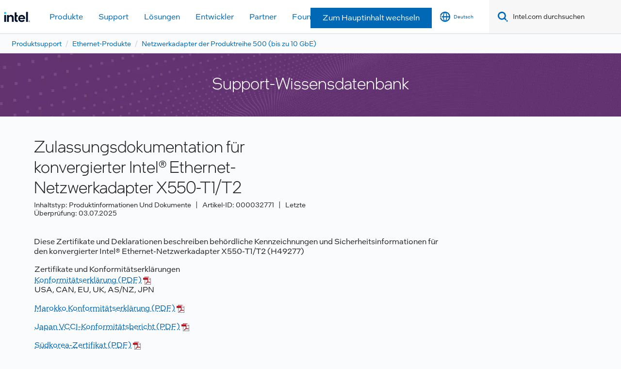

--- FILE ---
content_type: text/html;charset=utf-8
request_url: https://www.intel.de/content/www/de/de/support/articles/000032771/ethernet-products/500-series-network-adapters-up-to-10gbe.html
body_size: 15914
content:


<!DOCTYPE HTML>

<html class="rwd geo-override no-js vis no-rtl headerfooter-menu3" lang="de">

<head>

    
    
    

    

    
    
    

    <meta charset="UTF-8"/>
    <title>Zulassungsdokumentation für konvergierter Intel®...</title>
    
    <div>
        <script type="application/ld+json">
            {
                "@context": "https://schema.org",
                "@type": "WebPage",
                "name": "Zulassungsdokumentation für konvergierter Intel®...",
                "url": "https://www.intel.de/content/www/de/de/support/articles/000032771/ethernet-products/500-series-network-adapters-up-to-10gbe.html",
                "headline": "Zulassungsinformationen für konvergierter Intel® Ethernet-Netzwerkadapter X550-T1/T2 (H49277)",
                "inLanguage": "de-DE",
                "speakable": {
                    "@type": "SpeakableSpecification",
                    "xpath": [
                        "/html/head/title",
                        "/html/head/meta[@name='description']/@content"
                    ]
                }
            }
        </script>
    </div>
    

    
<link rel="preconnect" href="//starget.intel.de/"/>
<link rel="dns-prefetch" href="//starget.intel.de/"/>
<link rel="preconnect" href="//intelcorp.scene7.com/"/>
<link rel="dns-prefetch" href="//intelcorp.scene7.com/"/>
<link rel="preconnect" href="//elqtrk.intel.de/"/>
<link rel="dns-prefetch" href="//elqtrk.intel.de/"/>
<link rel="preconnect" href="//www91.intel.de/"/>
<link rel="dns-prefetch" href="//www91.intel.de/"/>




    <link rel="preload" href="/content/dam/www/global/wap/performance-config.js" as="script" type="text/javascript"/>
    <script type="text/javascript" src="/content/dam/www/global/wap/performance-config.js"></script>
    <link rel="preload" href="/etc.clientlibs/settings/wcm/designs/ver/250626/intel/global/targetDataCookie.min.js" as="script" type="text/javascript"/>
    
        
    
<script src="/etc.clientlibs/settings/wcm/designs/ver/250626/intel/global/targetDataCookie.min.js"></script>



    

<!-- preload fonts -->

<link rel="preload" href="/intel-shared-assets/fonts/en/intelone-display-light.woff2" as="font" type="font/woff2" crossorigin="true"/>
<link rel="preload" href="/intel-shared-assets/fonts/en/intelone-text-medium.woff2" as="font" type="font/woff2" crossorigin="true"/>
<link rel="preload" href="/intel-shared-assets/fonts/en/intelone-text-regular.woff2" as="font" type="font/woff2" crossorigin="true"/>
<link rel="preload" href="/intel-shared-assets/fonts/en/intelone-text-bold-italic.woff2" as="font" type="font/woff2" crossorigin="true"/>
<link rel="preload" href="/intel-shared-assets/fonts/en/intelone-text-light-italic.woff2" as="font" type="font/woff2" crossorigin="true"/>
<link rel="preload" href="/intel-shared-assets/fonts/en/intelone-text-medium-italic.woff2" as="font" type="font/woff2" crossorigin="true"/>
<link rel="preload" href="/intel-shared-assets/v1/css/intel-fonts.css" as="style" type="text/css" crossorigin="true"/>
<link rel="preload" href="/intel-shared-assets/v1/site-global-icons/css/site-global-icons.css" as="style" type="text/css" crossorigin="true"/>






    
    <meta http-equiv="X-UA-Compatible" content="IE=Edge"/>
    <!--[if lte IE 9]>
    <meta http-equiv="X-UA-Compatible" content="IE=9"/>
    <![endif]-->
    <meta name="viewport" content="width=device-width, initial-scale=1.0"/>
    
    
        <meta name="twitter:card" content="summary"/>
    
        <meta name="keywords" content="Zulassungsdokumentation für konvergierter Intel® Ethernet-Netzwerkadapter X550-T1/T2,X550,Vcci,KCC (Begriffsklärung,regulativ,Erklärung,Zertifikat,Regulatory Documentation for Intel® Ethernet Converged Network Adapter X550-T1/T2,vcci,kcc,regulatory,declaration,certificate"/>
    
        <meta name="language" content="de"/>
    
        <meta name="location" content="de"/>
    
        <meta name="robots" content="follow,index,noarchive"/>
    
        <meta name="X-Server" content="INTE-80"/>
    
        <meta name="twitter:image" content="https://www.intel.com/content/dam/logos/logo-energyblue-1x1.png"/>
    
    <meta property="og:title" content="Zulassungsdokumentation für konvergierter Intel®..."/>
    
        <meta property="og:image" content="https://www.intel.com/etc.clientlibs/settings/wcm/designs/intel/us/en/images/resources/printlogo.png"/>
    
        <meta property="og:type" content="company"/>
    
        <meta property="og:site_name" content="Intel"/>
    
        <meta property="fb:admins" content="267985180046218"/>
    
        <meta property="og:url" content="https://www.intel.com/content/www/de/de/support/articles/000032771.html"/>
    
        <meta property="og:description" content="Zulassungsinformationen für konvergierter Intel® Ethernet-Netzwerkadapter X550-T1/T2 (H49277)"/>
    
    <meta http-equiv="content-type" content="text/html; charset=utf-8"/>
    
        
            <meta name="contentpath" content="/content/www/de/de/support/articles/000032771"/>
        
            <meta name="authoreddate"/>
        
            <meta name="localecode" content="de_DE"/>
        
            <meta name="mime" content="text/html"/>
        
            <meta name="format" content="intelbasepage"/>
        
            <meta name="description" content="Zulassungsinformationen für konvergierter Intel® Ethernet-Netzwerkadapter X550-T1/T2 (H49277)"/>
        
            <meta name="excludefromviews" content="false"/>
        
            <meta name="title" content="Zulassungsdokumentation für konvergierter Intel® Ethernet-Netzwerkadapter X550-T1/T2"/>
        
            <meta name="menu"/>
        
            <meta name="generic1" content="true"/>
        
            <meta name="intelkeywords" content="Zulassungsdokumentation für konvergierter Intel® Ethernet-Netzwerkadapter X550-T1/T2,X550,Vcci,KCC (Begriffsklärung,regulativ,Erklärung,Zertifikat,Regulatory Documentation for Intel® Ethernet Converged Network Adapter X550-T1/T2,vcci,kcc,regulatory,declaration,certificate"/>
        
            <meta name="lastModifieddate" content="2019-03-13T11:43:40.621-07:00"/>
        
            <meta name="thumbnailurl"/>
        
    

    <link rel="icon" type="image/png" sizes="32x32" href="/etc.clientlibs/settings/wcm/designs/intel/default/resources/favicon-32x32.png"/>
<link rel="icon" type="image/png" sizes="16x16" href="/etc.clientlibs/settings/wcm/designs/intel/default/resources/favicon-16x16.png"/>
<link rel="shortcut icon" href="/etc.clientlibs/settings/wcm/designs/intel/default/resources/favicon.ico"/>
    

<link rel="canonical" href="https://www.intel.com/content/www/de/de/support/articles/000032771/ethernet-products/500-series-network-adapters-up-to-10gbe.html"/>


    <link rel="alternate" hreflang="de-de" href="https://www.intel.de/content/www/de/de/support/articles/000032771.html"/>

    <link rel="alternate" hreflang="en-us" href="https://www.intel.com/content/www/us/en/support/articles/000032771.html"/>

    <link rel="alternate" hreflang="zh-tw" href="https://www.intel.com.tw/content/www/tw/zh/support/articles/000032771.html"/>

    <link rel="alternate" hreflang="pt-br" href="https://www.intel.com.br/content/www/br/pt/support/articles/000032771.html"/>

    <link rel="alternate" hreflang="ko-kr" href="https://www.intel.co.kr/content/www/kr/ko/support/articles/000032771.html"/>

    <link rel="alternate" hreflang="es-xl" href="https://www.intel.la/content/www/xl/es/support/articles/000032771.html"/>

    <link rel="alternate" hreflang="id-id" href="https://www.intel.co.id/content/www/id/id/support/articles/000032771.html"/>

    <link rel="alternate" hreflang="fr-fr" href="https://www.intel.fr/content/www/fr/fr/support/articles/000032771.html"/>

    <link rel="alternate" hreflang="vi-vn" href="https://www.intel.vn/content/www/vn/vi/support/articles/000032771.html"/>

    <link rel="alternate" hreflang="zh-cn" href="https://www.intel.cn/content/www/cn/zh/support/articles/000032771.html"/>

    <link rel="alternate" hreflang="ja-jp" href="https://www.intel.co.jp/content/www/jp/ja/support/articles/000032771.html"/>

    <link rel="alternate" hreflang="th-th" href="https://www.thailand.intel.com/content/www/th/th/support/articles/000032771.html"/>


    <link rel="alternate" hreflang="x-default" href="https://www.intel.de/content/www/de/de/support/articles/000032771.html"/>


    <link rel="alternate" hreflang="de" href="https://www.intel.de/content/www/de/de/support/articles/000032771.html"/>

    <link rel="alternate" hreflang="vi" href="https://www.intel.vn/content/www/vn/vi/support/articles/000032771.html"/>

    <link rel="alternate" hreflang="pt" href="https://www.intel.com.br/content/www/br/pt/support/articles/000032771.html"/>

    <link rel="alternate" hreflang="th" href="https://www.thailand.intel.com/content/www/th/th/support/articles/000032771.html"/>

    <link rel="alternate" hreflang="ko" href="https://www.intel.co.kr/content/www/kr/ko/support/articles/000032771.html"/>

    <link rel="alternate" hreflang="ja" href="https://www.intel.co.jp/content/www/jp/ja/support/articles/000032771.html"/>

    <link rel="alternate" hreflang="en" href="https://www.intel.com/content/www/us/en/support/articles/000032771.html"/>

    <link rel="alternate" hreflang="id" href="https://www.intel.co.id/content/www/id/id/support/articles/000032771.html"/>

    <link rel="alternate" hreflang="fr" href="https://www.intel.fr/content/www/fr/fr/support/articles/000032771.html"/>

    <link rel="alternate" hreflang="es" href="https://www.intel.la/content/www/xl/es/support/articles/000032771.html"/>

    <link rel="alternate" hreflang="zh" href="https://www.intel.cn/content/www/cn/zh/support/articles/000032771.html"/>

<link rel="stylesheet" type="text/css" href="/etc.clientlibs/intel/clientlibs/bundles/resources/css/modernized._molecules.skipToMainContent.style.784ea1bd.bundle.css"/><link rel="stylesheet" type="text/css" href="/etc.clientlibs/intel/clientlibs/bundles/resources/css/ighf.v1.headerComponent.style.42cf0a32.bundle.css"/><link rel="stylesheet" type="text/css" href="/etc.clientlibs/intel/clientlibs/bundles/resources/css/ighf.v1.globalnav.style.8d610355.bundle.css"/><link rel="stylesheet" type="text/css" href="/etc.clientlibs/intel/clientlibs/bundles/resources/css/modernized.shared.baseComponent.style.28d4175c.bundle.css"/><link rel="stylesheet" type="text/css" href="/etc.clientlibs/intel/clientlibs/bundles/resources/css/modernized.components.breadcrumbs.style.b6690ff2.bundle.css"/><link rel="stylesheet" type="text/css" href="/etc.clientlibs/intel/clientlibs/bundles/resources/css/modernized._molecules.list.style.a7e7c815.bundle.css"/><link rel="stylesheet" type="text/css" href="/etc.clientlibs/intel/clientlibs/bundles/resources/css/modernized._atoms.backgroundImage.style.7ac7debc.bundle.css"/><link rel="stylesheet" type="text/css" href="/etc.clientlibs/intel/clientlibs/bundles/resources/css/modernized.components.simpleHero.style.2904b2f4.bundle.css"/><link rel="stylesheet" type="text/css" href="/etc.clientlibs/intel/clientlibs/bundles/resources/css/modernized.components.support.articleSFNotificationBar.style.ecdaf36d.bundle.css"/><link rel="stylesheet" type="text/css" href="/etc.clientlibs/intel/clientlibs/bundles/resources/css/modernized.components.support.articleSFHeader.style.db7a1401.bundle.css"/><link rel="stylesheet" type="text/css" href="/etc.clientlibs/intel/clientlibs/bundles/resources/css/modernized.components.support.articleSFBody.style.851b9ebf.bundle.css"/><link rel="stylesheet" type="text/css" href="/etc.clientlibs/intel/clientlibs/bundles/resources/css/modernized.components.support.articleSFRelatedArticles.style.40dd6a85.bundle.css"/><link rel="stylesheet" type="text/css" href="/etc.clientlibs/intel/clientlibs/bundles/resources/css/modernized.components.support.articleSFRelatedProducts.style.6e41dde7.bundle.css"/><link rel="stylesheet" type="text/css" href="/etc.clientlibs/intel/clientlibs/bundles/resources/css/modernized._molecules.collapseContainer.style.490fe574.bundle.css"/><link rel="stylesheet" type="text/css" href="/etc.clientlibs/intel/clientlibs/bundles/resources/css/modernized._molecules.disclaimerAndFootnotes.style.8ab97913.bundle.css"/><link rel="stylesheet" type="text/css" href="/etc.clientlibs/intel/clientlibs/bundles/resources/css/modernized.components.ctaBar.style.e91c904f.bundle.css"/><link rel="stylesheet" type="text/css" href="/etc.clientlibs/intel/clientlibs/bundles/resources/css/ighf.v1.footerComponent.style.31fa90d7.bundle.css"/></head>
<body>
















    
    
        
        
        
        
        
        
        
    




    
        
    
    




    
    
        
    
    
    
    


    
    
        
    


    
    
        
    


    
    
        
    

<script type="text/javascript">
    var cq_tms = {
        
        wa_industry_type: "",
        wa_subject: "",
        wa_emt_org: "",
        wa_emt_intel: "",
        wa_programidentifier: "ics",
        wa_location: "de",
        wa_language: "de",
        wa_english_title: "000032771",
        wa_content_type: "article",
        wa_intel_platform: "",
        wa_applications: "",
        wa_local: "de_DE",
        wa_intel_technology: "",
        wa_system_type: "",
        wa_product_name: "",
        wa_audience: "",
        wa_life_cycle: "",
        wa_cq_url: "/content/www/de/de/support/articles/000032771.html",
        wa_page_type_micro: "m-articlesf-template",
        wa_env: "prd",
        wa_cq_pub_env: "publish",
        wa_transl_status: "2",
        wa_product_id: "88207",
        wa_software: "",
        wa_reference_design: "",
        wa_codename: "",
        wa_created_date: "1552502652272",
        wa_modified_date: "1552502620621",
        wa_off_time: "1924992000000",
        wa_ownedby: "",
        wa_managedby: "",
        wa_idz_nid : "",
        wa_event_type: "",
        wa_idz_custom_tags: "",
        wa_programming_language: "",
        wa_skill_level: "",
        wa_solution: "",
        wa_product_formFactor: "",
        wa_operating_system: "",
        wa_marketing_products: "",
        wa_ssg_third_party_prod_sys_sol: "",
        wa_upeNamespace: "",
        wa_doc_id:"",
        wa_doc_version:"",
        wa_doc_publishdate:"",
        eloqua_disabled:"false",
        wa_enable_getsocial: "false",
        wa_intel_prd_levels: '[{"level1":{"id":"36773","desc":"ethernetproductsnid2290"},"level3":{"id":"88207","desc":"intelethernetconvergednetworkadapterx550nid8353"},"productCategory":"rproducts","level2":{"id":"192957","desc":"500seriesnetworkadaptersupto10gbenid10672"}},{"level1":{"id":"36773","desc":"ethernetproductsnid2290"},"productCategory":"rproducts"}]',
        
        
        
        
        
        wa_uam_secondary_id: "",

        
        
        wa_secondary_content_type: ""
        
        
    };

    
    
    
    
    cq_tms.wa_tms_sync_load = "async";
    
    
    
    
</script>

    <script>
        cq_tms["wa_support_intel_product"] = "rproducts:ethernetproductsnid2290,rproducts:ethernetproductsnid2290/500seriesnetworkadaptersupto10gbenid10672/intelethernetconvergednetworkadapterx550nid8353";
        cq_tms["wa_operating_system"] = "";
        cq_tms["wa_support_article_content_types"] = "generalproductinformation";
        cq_tms["wa_salesforce_transl_status"] = "2";
    </script>



    















<script src="/etc.clientlibs/settings/wcm/designs/ver/250626/intel/clientlibs/virtual-assistant-services.min.js"></script>
<script type="text/javascript">
    var chatContextObj = {};
    chatContextObj["locale"] = 'de-DE';
    chatContextObj["app"] = 'Support';
    chatContextObj["supportProductMap"] = '{"level-1":{"description":"ethernet-products","id":"36773"},"level-2":{"description":"500-series-network-adapters-up-to-10gbe","id":"192957"}}';
</script>

<script type="text/javascript">
    var chatConfigObj = {};
    var cq_tms = cq_tms || {};
    chatConfigObj["virtualAssistantName"] = '';
    chatConfigObj["virtualAssistantUid"] = '';
    chatConfigObj["virtualAssistantDomain"] = 'https://c0.avaamo.com';
    if (chatConfigObj["virtualAssistantName"] !== '') {
        cq_tms.wa_avaamo_project = "Avaamo-" + chatConfigObj.virtualAssistantName.replaceAll("Virtual Assistant", "").trim();
    }
</script>
<script src="/etc.clientlibs/settings/wcm/designs/ver/250626/intel/externallibs/purify.min.js" defer></script><script src="/etc.clientlibs/settings/wcm/designs/ver/250626/intel/clientlibs/virtual-assistant.min.js" defer></script>





    <script type="text/javascript" src="/content/dam/www/global/wap/main/wap.js" async></script>



    
    

    <div class="skip-to-main" data-bundle-id="modernized._molecules.skipToMainContent">
        
    
    
    
    
    
    
    
    

    
    
    
    

    
    
    
    
    

    
    
        
        
            <div class="text-center skiptomain">
                <a href="#primary-content" class="btn btn-primary  ">
                    Zum Hauptinhalt wechseln
                    
                </a>
            </div>
        

        
    

    
    

    </div>



    



    <script type="text/javascript">
        var isTargetEnabled = "false";
    </script>
    



    
<div class="root responsivegrid">


<div class="aem-Grid aem-Grid--12 aem-Grid--default--12 ">
    
    <div class="experienceFragment experiencefragment aem-GridColumn aem-GridColumn--default--12"><div class="cmp-experiencefragment cmp-experiencefragment--header">

    



<div class="xf-content-height">
    


<div class="aem-Grid aem-Grid--12 aem-Grid--default--12 ">
    
    <div class="responsivegrid aem-GridColumn aem-GridColumn--default--12">


<div class="aem-Grid aem-Grid--12 aem-Grid--default--12 ">
    
    <div class="headerComponent aem-GridColumn aem-GridColumn--default--12">



<div class="ighf-langWrapper" data-component="ighfHeaderComponent" data-bundle-id="ighf.v1.headerComponent" data-component-id="1" lang="de">
    <link rel="preload" href="https://www.intel.com/content/dam/logos/intel-header-logo.svg" as="image"/>
<header class="ighf-h component ighf-h--loading" data-ighf="v1" data-component="global-nav-redesign" data-component-id="1" data-bundle-id="ighf.v1.globalnav">
    <nav class="ighf-h__navbar ighf-h__navbar--loading" role="navigation" aria-label="main navigation">

        
<a href="/content/www/de/de/homepage.html" alt="Intel Header-Logo" class="ighf-h__navbar-logo">
    <img src="/content/dam/logos/intel-header-logo.svg" height="300" width="118" alt="Intel Header-Logo"/>
</a>
        <div class="ighf-h__navbar-left">
    <!-- hamburger menu / close menu -->
    <button type="button" class="nav-btn nav-btn--icon nav-btn--toggle hidden--sm" data-ighf-toggle="collapsible-menu" data-target="#primary-nav" aria-expanded="false" aria-controls="primary-nav" data-mega-control="hamburger" data-wap="{&quot;linktype&quot;:&quot;level1&quot;}">
        <span class="visually-hidden">Toggle Navigation</span>
        <span class="ii-menu nav-btn__toggle--off"></span>
        <span class="ii-close nav-btn__toggle--on"></span>
    </button>

    <div class="collapsible-menu collapsible-menu--xs collapsible-menu--collapse collapsible-menu--l1" id="primary-nav" role="group">
        <div class="collapsible-menu__content">

        </div>
    </div>

</div>
<input type="hidden" value="/content/data/globalelements/DE/de/globalnav4" name="menupath" id="ighf-h_menupath"/>


        <div class="ighf-h__navbar-right">
            <ol class="primary-menu primary-menu--static">
                <li class="primary-menu__item">
                    
<span id="logged-in-scenario" class="hidden">
    <button class="nav-btn nav-btn--icon nav-btn--toggle nav-btn--open-border" data-ighf-toggle="collapsible-menu" data-target="#panel-signedout" aria-label="intel user name" aria-expanded="false" data-wap="{&quot;linktype&quot;:&quot;level1&quot;}" aria-controls="panel-signedout">
        <span class="ii-user-loggedin nav-btn__toggle--off"></span>
        <span class="ii-user-loggedin-active nav-btn__toggle--on"></span>
        <span class="nav-btn__icon-label"></span>
    </button>
    <div class="collapsible-menu collapsible-menu--collapse collapsible-menu--l1 collapsible-menu--signout collapsible-menu--half-screen" id="panel-signedout" role="group" aria-label="Expanded Signed In Menu">

        <div class="collapsible-menu__content">

            <!-- no L2 -->

            <div class="flex-wrap">

                <!-- MyIntel Section -->
                <!-- -------------------------------------------------------------- -->
                <div class="flex-wrap__item hidden" id="myIntelPageLinks">
                    <div class="flex-wrap__item__content">

                        <!-- l3: has border when l2 is not present  -->
                        <div class="border-container border-container--l3">
                            <a class="nav-heading nav-heading--l3" id="myIntelPageLinksHeader" href="/content/www/us/en/secure/my-intel/dashboard.html">My Intel Dashboard
                            </a>
                        </div>

                        <ul class="nav-list" id="myIntelPageLinksItemList">
                        </ul>
                    </div>
                </div>

                <!-- My Tools Section -->
                <div class="flex-wrap__item flex-wrap__item--sm-2x" id="myIntelTools">
                    <div class="flex-wrap__item__content">

                        <!-- l3: has border when l2 is not present  -->
                        <div class="border-container border-container--l3">
                            <span class="nav-heading nav-heading--l3">
                                
    
        Meine Tools
    

                        </span>
                        </div>

                        <ul class="nav-list nav-list--sm-2x">
                        </ul>
                    </div>
                </div>

            </div>

            <div class="item-actions">
                <button type="button" class="btn btn-primary" data-wap="{&quot;linktype&quot;:&quot;logout&quot;}" onclick="loadSignOut()">
    
        Abmelden
    

                </button>
            </div>
        </div>

    </div>
</span>

                    
<span id="not-logged-in-scenario" class="hidden">
    <button type="button" title="Einloggen" class="nav-btn nav-btn--icon nav-btn--toggle nav-btn--open-border" data-wap="{&quot;linktype&quot;:&quot;level1&quot;}" data-target="#login-icon" aria-expanded="false" aria-controls="panel-signin" onclick="loadSignIn();" data-mega-control="signin">
    <span class="ii-user nav-btn__toggle--off"></span>
    <span class="ii-user-active nav-btn__toggle--on"></span>
    <span class="nav-btn__icon-label"></span>
    </button>
</span>
                    






























    
    
        
    


<script>
    var isLoggedin = (document.cookie.indexOf('IGHFLoggedIn') != -1);
    var intel = intel || {};
    intel.signinsimplifyConfig = {
        authorizationUrl: '/content/dam/intel/authorization/authorization.html',
        locale: '',
        messages: {
            InvalidCredential: 'Der Benutzername oder das Passwort ist nicht korrekt.',
            InvalidField: 'Der Benutzername oder das Passwort ist nicht korrekt.',
            AccountDisabled: 'Ihr Konto wurde aus Sicherheitsgr\u00FCnden deaktiviert. <a href=\"#\" class=\"contactLink new-tab-link\" target=\"_blank\" rel=\"noopener noreferrer\">Wenden Sie sich an uns<\/a>, falls Sie Hilfe ben\u00F6tigen.',
            AccountLocked: 'Ihr Konto wurde gesperrt. Wenn Sie Hilfe ben\u00F6tigen, lesen Sie bitte die <a href=\"#\" class=\"faqsLink new-tab-link\" target=\"_blank\" rel=\"noopener noreferrer\">Login-FAQs<\/a>.',
            UserNotFound: 'Der Benutzername oder das Passwort ist nicht korrekt.',
            Unknown: 'Ein unerwarteter Fehler ist aufgetreten. Versuchen Sie es noch einmal. Wenn Sie Hilfe ben\u00F6tigen, verwenden Sie bitte die Kontakt- oder Supportoptionen unten.',
            PasswordExpired: 'Ihr Passwort ist abgelaufen. Bitte \u00E4ndern Sie Ihr Passwort.',
            LoginAssistLink: 'https://signin.intel.com/ContactUs.aspx',
            faqsLink: '/content/www/de/de/my-intel/sign-in-help.html'
        },
        nameField: 'Benutzername',
        passField: 'Passwort',
        isPopup: true,
        responseHref: 'https://www.intel.com/content/www/de/de/support/articles/000032771.html' + window.location.search + window.location.hash, 
        sslDomainUrl: 'www.intel.com',
        loginUrl: 'https://welcome.intel.com/login.aspx?appid=258&qlogin=true',
        ssoUri: '',
        logoutUrl: 'https://welcome.intel.com/logout.aspx',
        logoutHref: 'https://signin.intel.com/Logout?RedirectURL=https://www.intel.com/content/www/de/de/support/articles/000032771.html',
        logoutIGHFHref: 'https://signin.intel.com/Logout?RedirectURL=',
        loginErrorID: '#login-error',
        usernameID: '#username',
        remembermeId: '#cbRememberMe',
        formID: '#igm-form-signin',
        unameErrorID: '#uname-error',
        passID: '#password',
        passError: '#pwd-error',
        changePasswordUrl: '/content/www/de/de/my-intel/change-password.html',
        emailVerificationUrl: '/content/www/de/de/my-intel/email-verification.external.html',
        aboutToExpireEmailUrl: '/content/www/de/de/my-intel/email-verification.html',
        renewalUrl: '/content/www/de/de/secure/technology-provider/forms/renew-technology-provider-membership.html',
        limitedUrl: '/content/www/de/de/resellers/limited-status-secondary.html',
        isaPRMDashBoardURL: '/content/www/us/en/secure/partner/solutions-alliance/overview.html',
        itpPRMDashBoardURL: '/content/www/us/en/secure/partner/technology-provider/iot/overview.html',
        itpisaPRMDashBoardURL: '/content/www/us/en/secure/partner/iot-itp-isa/overview.html',
        isaRenewalURL: '/content/www/us/en/secure/partner/forms/solutions-alliance-renewal.html',
        primaryPostLaunchURL: 'https://partner.intel.com/s/post-launch-primary',
        nonPrimaryPostLaunchURL: 'https://partner.intel.com/s/post-launch-non-primary',
        idpUrl: 'https://consumer.intel.com/intelcorpb2c.onmicrosoft.com/B2C_1A_UnifiedLogin_SISU_CML_SAML/generic/login?entityId=www.intel.com',
        headerSignInIdpUrl: 'https://consumer.intel.com/intelcorpb2c.onmicrosoft.com/B2C_1A_UnifiedLogin_SISU_CML_SAML/generic/login?entityId=www.intel.com&ui_locales=de',
        headerSignOutIdpUrlB2B:'https://login.microsoftonline.com/common/oauth2/v2.0/logout?post_logout_redirect_uri=https://www.intel.com/content/www/de/de/support/articles/000032771.html' + window.location.search + window.location.hash,
        headerSignOutIdpIGHFUrlB2B:'https://login.microsoftonline.com/common/oauth2/v2.0/logout?post_logout_redirect_uri=',
        headerSignOutIdpUrlB2C:'https://consumer.intel.com/intelcorpb2c.onmicrosoft.com/B2C_1A_UNIFIEDLOGIN_SISU_STD_OIDC/oauth2/v2.0/logout?id_token_hint=$TOKEN$%26post_logout_redirect_uri=https://www.intel.com/apps/intel/services/unifiedlogout.json',
        sessionAuthorizeUrlB2C:'https://consumer.intel.com/intelcorpb2c.onmicrosoft.com/B2C_1A_UNIFIEDLOGIN_SISU_STD_OIDC/oauth2/v2.0/authorize?client_id=8b32f2f3-7a32-4902-8821-1df682b7043b%26scope=profile%20offline_access%208b32f2f3-7a32-4902-8821-1df682b7043b%20openid%26response_mode=fragment%26response_type=token%26prompt=none%26redirect_uri=',
        sessionAuthorizeUrlB2B:'https://login.microsoftonline.com/46c98d88-e344-4ed4-8496-4ed7712e255d/oauth2/v2.0/authorize?client_id=cb0ec60b-608b-4e76-9d69-1e5e0afb3456%26scope=openid%20profile%20offline_access%26response_mode=fragment%26response_type=token%26prompt=none%26redirect_uri=',
        sessionInitUrl:'https://www.intel.com/content/www/us/en/secure/my-intel/dashboard.html',
        azureLogin:'true',
        azureLocaleCode:'de',
        allowedPathRegx:'^(.*intel.com.*$)|^(/content/.*$)',
        signOutTokenGenB2C:'https://consumer.intel.com/intelcorpb2c.onmicrosoft.com/B2C_1A_UNIFIEDLOGIN_SISU_STD_OIDC/oauth2/v2.0/authorize?client_id=8b32f2f3-7a32-4902-8821-1df682b7043b%26scope=profile offline_access+8b32f2f3-7a32-4902-8821-1df682b7043b+openid%26response_type=id_token%26prompt=none%26redirect_uri=',
        validTargetURL:'https://www.intel.com/content/www/de/de/support/articles/000032771.html' + window.location.search + window.location.hash
    };
</script>

<script type="text/javascript">
    var globalHeader = {
        currentPath: "/content/www/de/de/support/articles/000032771",
        lanloc: "/de/de",
        lanLoc: "DE/de",
        helpformurl: "",
        intelHeaderFooterVersion: "menu3",
        megaMenuPath: "/content/data/globalelements/DE/de/globalnav4",
        subMenuPath: "",
        isCHF:false,
        secureRedirectURL: "",
        excludeGlobalNav4: "",
        allowSubNavigationBreadcrumb: "",
        breadcrumbParentPagePath: "",
        myintelHeaderLinkAgs: "RDC Basic View,RDC Privileged Full,RDC Privileged Entitlement-AZAD,Intel Registration Center Access~RDC Privileged Full,Sales-PRM-External-Customers Employee-User~RDC Basic View,RDC Privileged Full",
    }
</script>
                </li>

                <li class="primary-menu__item">
                    

    <button class="nav-btn nav-btn--icon nav-btn--toggle nav-btn--open-border" id="language-selector-btn" data-ighf-toggle="collapsible-menu" data-target="#panel-language-selector" data-wap="{&quot;linktype&quot;:&quot;level1&quot;}" aria-expanded="false" aria-controls="panel-language-selector" onclick="loadLangItems()" data-mega-control="language-selector">
        <span class="ii-globe nav-btn__toggle--off"></span>
        <span class="ii-globe-active nav-btn__toggle--on"></span>
        <span class="nav-btn__icon-label">Deutsch</span>
    </button>
    <div class="collapsible-menu collapsible-menu--collapse collapsible-menu--l1 collapsible-menu--language collapsible-menu--half-screen" id="panel-language-selector" role="group" aria-label="Expanded Language Menu">
        <div class="collapsible-menu__content">
            <div class="border-container">
                <div class="nav-heading nav-heading--l3">
                    Wählen Sie Ihre Sprache aus
                </div>
            </div>
        </div>
    </div>

<input type="hidden" value="/content/data/globalelements/DE/de/languageselector4" name="langpath" id="ighf-h_langpath"/>
                </li>

                <li class="primary-menu__item">
                    


    
    
    
    
        
















    

    



    

<script type="text/javascript">

    var globalSearch = globalSearch || {};
    globalSearch = {
        searchProvider: 'coveo',
        baseSearchQuery: 'localecode:"de_DE" NOT generic1:"false" ',
        langRootPath: '/content/www/de/de',
        headingTxt: 'Beste Übereinstimmung',
        locale: 'de_DE',
        typeAheadUrl: 'http://search.intel.com/SearchLookup/DataProvider.ashx',
        bestMatchUrl: 'https://intelcorporationproductione78n25s6.org.coveo.com/rest/search/v2/querySuggest',
        searchRealm: 'Default',
        bestMatchQ1: 'EMEA',
        bestMatchQ2: 'de',
        bestMatchQ11: 'sptitle,description,url,thumbnailurl,reimaginerootlevel',
        progId: 'ics',
        useEMTTags: false,
        defaultPage: 'search.html',
        ighfToken: 'xx6e698e8b-65ad-446c-9030-666d0ec92d15',
        searchHub: 'entepriseSearch',
        newNavRedesign: true,
        advancedSearchFlag: 'true',
        gtvLabels: {
            suggested: "",
            products: "Produktinformationen",
            support: "Support",
            developers: "Entwickler",
            drivers: "Treiber",
            forums: "Foren",
            specifications: "Spezifikationen",
            download: "",
            searchesRelatedTo: "",
            search: "Intel.com durchsuchen",
            inLabel: "in",
            searchSupport: "Suche beim Intel® Support",
            intelcom: "",
            forLabel: "für",
            allResults: "Alle Ergebnisse",
            show: "Anzeigen",
            results: "Ergebnisse"
        },
        mobileResults: "5",
        laptopResults: "10",
        EDCProgramIdentifier: "false"
    };
</script>
    
    <button class="nav-btn nav-btn--icon nav-btn--search hidden--sm" title="Search intel.com" data-ighf-toggle="collapsible-menu" aria-expanded="false" aria-controls="panel-search">
        <span class="visually-hidden">Toggle Search</span>
        <span class="ii-search"></span>
    </button>
    <div class="collapsible-menu collapsible-menu--xs collapsible-menu--collapse collapsible-menu--l1 collapsible-menu--search collapsible-menu--horizontal" id="panel-search" role="group" aria-label="Expanded Search Menu">
        <div class="collapsible-menu__content">
            <div class="ighf-searchbar">
                <form class="ighf-form ighf-searchbar__form" name="ighf-searchbar__form" action="/content/www/us/en/search.html" role="search">
                    <button type="submit" class="nav-btn nav-btn--icon nav-btn--search" aria-label="Search" tabindex="-1">
                        <span class="visually-hidden">Search</span>
                        <span class="ii-search"></span>
                    </button>
                    <input id="toplevelcategory" name="toplevelcategory" type="hidden" value="none"/>
                    <input id="query" name="query" type="hidden" value=""/>
                    <input data-tabindex="1" class="form-type-search ighf-searchbar__form__search" id="ighf-search-input" name="keyword" type="text" title="Search" autocomplete="off" data-form-autofocus="" aria-label="Search Intel.com" placeholder="Intel.com durchsuchen"/>
                    <label for="ighf-search-input" class="visually-hidden">
                        
    
        Intel.com durchsuchen
    

                    </label>
                    <button type="button" id="ighf-cls-btn" class="nav-btn nav-btn--rounded nav-btn--clear" aria-label="Clear Search Term">
                        <span class="ii-clear"></span>
                        <span class="visually-hidden">Close Search Panel</span>
                    </button>
                    <button type="button" id="ighf-advance-btn" class="nav-btn nav-btn--icon-lg nav-btn--filter" aria-label="Advanced Search Panel" aria-expanded="false" aria-controls="ighf-result-type-advance">
                        <span class="ii-sliders"></span>
                        <span class="visually-hidden">
    
        Erweiterte Suche
    
</span>
                    </button>
                </form>

                
                <div class="ighf-searchbar__results ighf-flyout ighf-flyout--collapsed" aria-live="off" id="ighf-searchbar__results" data-component="wa_skip_track">

                    
                    <p class="align-right">
                        <button aria-label="Close search panel" class="nav-btn nav-btn--close text--uppercase text--bold hidden--sm" aria-controls="panel-search" aria-expanded="true">
                            
    
        Schließen
    

                        </button>
                        <button aria-label="Close search panel" class="nav-btn nav-btn--close-flyout text--uppercase text--bold hidden--xs" aria-controls="ighf-searchbar__results" aria-expanded="true">
                            
    
        Schließen
    

                        </button>
                    </p>

                    
                    <div class="result-type result-type--typeahead" id="ighf-result-typeahead">
                        <div class="content-block">
                            <ul class="spacer-2x">
                                <li><a href="#">mechanical</a></li>
                                <li><a href="#">mechanical 2</a></li>
                                <li><a href="#">mechanical 3</a></li>
                                <li><a href="#">mechanical 4</a></li>
                                <li><a href="#">mechanical 5</a></li>
                            </ul>
                        </div>
                    </div>

                    
                    <div class="result-type result-type--recent" id="ighf-result-type-recent">

                        <!-- default search info -->
                        <div class="content-block">
                            <div class="content-header">
                                <p class="text--bold">
    
        Suche auf Intel.com nutzen
    
</p>
                                <p>
    
        Sie können die gesamte Seite Intel.com mühelos auf verschiedene Weisen durchsuchen.
    
</p>
                            </div>
                            <ul>
                                <li>
                                    
    
        Markenbezeichnung
    
:
                                    <strong>
                                        
    
        Core i9
    

                                    </strong>
                                </li>
                                <li>
                                    
    
        Dokumentennummer
    
:
                                    <strong>
                                        
    
        123456
    

                                    </strong>
                                </li>
                                <li>
                                    
    
        Code Name
    
:
                                    <strong>
                                        
    
        Emerald Rapids
    

                                    </strong>
                                </li>
                                <li>
                                    
    
        Spezielle Operatoren
    
:
                                    <strong>
                                        
    
        &#34;Ice Lake&#34;, Ice AND Lake, Ice OR Lake, Ice*
    

                                    </strong>
                                </li>
                            </ul>
                        </div>

                        
                        <div class="content-block">
                            <div class="content-header">
                                <p class="text--bold">
    
        Direktlinks
    
</p>
                                <p>
    
        Sie können auch die Quick-Links unten versuchen, um sich Ergebnis der beliebtesten Suchvorgänge anzusehen.
    
</p>
                            </div>

                            <ul>
                                <li>
                                    <a class="quick-link" rel="noopener noreferrer" href="https://www.intel.de/content/www/de/de/products/overview.html?wapkw=quicklink:products">
                                        
    
        Produktinformationen
    

                                    </a>
                                </li>
                                <li><a class="quick-link" rel="noopener noreferrer" href="https://www.intel.de/content/www/de/de/support.html?wapkw=quicklink:support">
                                    
    
        Support
    

                                </a>
                                </li>
                                <li>
                                    <a class="quick-link" rel="noopener noreferrer" href="https://downloadcenter.intel.com/de/?wapkw=quicklink:download-center">
                                        
    
        Treiber und Software
    

                                    </a>
                                </li>
                            </ul>
                        </div>

                        
                        <div class="content-block content-block--recent-searches hidden" data-component="wa_skip_track" data-component-id="1">
                            <div class="content-header">
                                <p class="text--bold">
    
        Kürzlich durchgeführte Suchen
    
</p>
                            </div>
                        </div>
                    </div>

                    
                    <div class="result-type result-type--form-advance" id="ighf-result-type-advance">
                        <!-- default search info -->
                        <div class="content-block" data-component="wa_skip_track" data-component-id="1">
                            <form class="ighf-searchbar__form-advance">
                                <p class="text--bold">
    
        Erweiterte Suche
    
</p>
                                <div class="floating-label">
                                    <select name="find-results" id="find-results" autocomplete="off" class="form-type-select" aria-label="">
                                        <option value="All of these terms" selected>
                                            
    
        All diese Begriffe
    

                                        </option>
                                        <option value="Any of these terms">
                                            
    
        Jeder dieser Begriffe
    

                                        </option>
                                        <option value="Exact term only">
                                            
    
        Nur exakte Begriff
    

                                        </option>
                                    </select>
                                    <span class="ii-chevron-down input-icon angle-icon"></span>
                                    <label for="find-results">
    
        Finden Sie Ergebnisse mit
    
</label>
                                </div>

                                <div class="floating-label">
                                    <select class="form-type-select selectAdvanced" name="show-results-from" id="show-results-from">
                                        <option value="allResults" selected="" aria-label="all Results">
                                            
    
        Alle Ergebnisse
    

                                        </option>
                                        <option value="Products" aria-label="Products">
                                            
    
        Produktinformationen
    

                                        </option>
                                        <option value="Support">
                                            
    
        Support
    

                                        </option>
                                        <option value="Downloads">
                                            
    
        Treiber und Software
    

                                        </option>
                                        <option value="Developers">
                                            
    
        Dokumentation und Ressourcen
    

                                        </option>
                                        <option value="Partners">
                                            
    
        Partner
    

                                        </option>
                                        <option value="forums">
                                            
    
        Communitys
    

                                        </option>
                                        <option value="Corporate">
                                            
    
        Unternehmen
    

                                        </option>
                                    </select>
                                    <span class="ii-chevron-down input-icon angle-icon"></span>
                                    <label class="select-label" for="show-results-from">
    
        Ergebnisse anzeigen von
    
</label>
                                </div>

                                <p class="text--bold">
    
        Nur darin suchen
    
</p>
                                <div class="checkbox-block">
                                    <input name="search_title" id="search_title" type="checkbox" class="form-type-checkbox ii-checkmark"/>
                                    <label for="search_title">
    
        Titel
    
</label>
                                </div>

                                <div class="checkbox-block">
                                    <input name="search_description" id="search_description" type="checkbox" class="form-type-checkbox ii-checkmark"/>
                                    <label for="search_description">
    
        Beschreibung
    
</label>
                                </div>

                                <div class="checkbox-block">
                                    <input name="search_id" id="search_id" type="checkbox" class="form-type-checkbox ii-checkmark"/>
                                    <label for="search_id">
    
        Inhalts-ID
    
</label>
                                </div>

                                <button role="button" type="submit" class="btn btn-primary" id="advanced-search-submit" data-wap="" data-wap-ref="search-button">
                                    
    
        Suchen
    

                                </button>
                            </form>

                        </div>
                    </div>

                    
                    <div class="signinbar">
                        <a href="#">
    
        Einloggen
    
</a> 
    
        um auf beschränkten Inhalt zuzugreifen
    

                    </div>
                </div>
            </div>
        </div>
    </div>

                </li>
            </ol>
        </div>

    </nav>
</header>
</div>
</div>

    
</div>
</div>

    
</div>

</div></div>

    
</div>
<div class="responsivegrid aem-GridColumn aem-GridColumn--default--12">


<div class="aem-Grid aem-Grid--12 aem-Grid--default--12 ">
    
    <div class="embed aem-GridColumn aem-GridColumn--default--12">
<div class="cmp-embed">
    
    <style>
#sfarticletemplate {
display: grid;
grid-template-areas:
'articleSFHeader'
'article-left'
'article-left'
'articleSFBody';
grid-template-columns: 100%;
}
@media screen and (min-width: 768px) {
#sfarticletemplate {
grid-template-areas:
'article-left articleSFHeader'
'article-left articleSFBody';
grid-template-columns: 33.33% 66.66%; /* same as col-md-3 */
}
}
@media (min-width: 992px) {
#sfarticletemplate {
grid-template-columns: 25% 75%; /* same as col-sm-4 */
}
}
.article__left {
grid-area: article-left;
}
.article__header {
grid-area: articleSFHeader;
}
.article__right{
grid-area: articleSFBody;
}

@media (max-width: 767.98px) {
  .article__left {
 padding-bottom: 2.5rem;
}
}

</style>
    
</div>

    

</div>
<div class="breadcrumbs aem-GridColumn aem-GridColumn--default--12">







<div class="component component-container whitespace-none" data-bundle-id="modernized.shared.baseComponent" data-component="breadcrumbs" data-component-id="1">
    <nav class="breadcrumb" data-bundle-id="modernized.components.breadcrumbs">
        <div class="breadcrumb__wrapper">
            
    

    
    
    

    
    
    

    
    
    

    
    
    

    
    
    

    <!-- Displays when wdsMode is false or undefined-->
    
        <ul class="list type-square breadcrumb__wrapper__container px-5" data-bundle-id="modernized._molecules.list">
            
                <li class="mb-2 breadcrumblink">
                    

                    

                    

    
    
    

    
    
    
    

    
    
	
    
    
        <span class=" breadcrumblink__link">
            <a href="/content/www/de/de/support.html">
                Produktsupport
                
            </a>
        </span>
    

    

                </li>
            
                <li class="mb-2 breadcrumblink">
                    

                    

                    

    
    
    

    
    
    
    

    
    
	
    
    
        <span class=" breadcrumblink__link">
            <a href="/content/www/de/de/support/products/36773/ethernet-products.html">
                Ethernet-Produkte
                
            </a>
        </span>
    

    

                </li>
            
                <li class="mb-2 breadcrumblink">
                    

                    

                    

    
    
    

    
    
    
    

    
    
	
    
    
        <span class=" breadcrumblink__link">
            <a href="/content/www/de/de/support/products/36773/ethernet-products.html#192957">
                Netzwerkadapter der Produktreihe 500 (bis zu 10 GbE)
                
            </a>
        </span>
    

    

                </li>
            
        </ul>
    

    <!-- Displays when wdsMode is true-->
    

            <div class="breadcrumb-paddles">
                <button class="btn nav-paddle nav-paddle--left d-none" aria-label="scroll to the left" aria-hidden="true">
                    <span class="ii-chevron-left"></span>
                </button>
                <button class="btn nav-paddle nav-paddle--right d-none" aria-label="scroll to the right" aria-hidden="true">
                    <span class="ii-chevron-right"></span>
                </button>
            </div>
        </div>
    </nav>
</div>



    
    
    <script type="application/ld+json">
    {"itemListElement":[{"item":"\/content\/www\/de\/de\/support.html","@type":"ListItem","name":"Produktsupport","position":1},{"item":"\/content\/www\/de\/de\/support\/products\/36773\/ethernet-products.html","@type":"ListItem","name":"Ethernet-Produkte","position":2},{"item":"\/content\/www\/de\/de\/support\/products\/36773\/ethernet-products.html#192957","@type":"ListItem","name":"Netzwerkadapter der Produktreihe 500 (bis zu 10 GbE)","position":3}],"@type":"BreadcrumbList","@context":"https:\/\/schema.org"}
    </script>
</div>
<div class="simpleHero aem-GridColumn aem-GridColumn--default--12">








    
    
    
    

    
        
        
    

    

    <div class="component simple-hero ld-mode-bg-hero-tint2 text-center whitespace-1 " data-bs-theme="dark" data-bundle-id="modernized.shared.baseComponent" data-component="simpleHero" data-component-id="1">
        
    
        
        
            
            
    
    
    
    
    
    

    
        <div class="d-none" data-image-xs="https://intelcorp.scene7.com/is/image/intelcorp/particle-array-arrangement-background:1920-1080?wid=768&amp;hei=432&amp;fmt=webp-alpha" data-image-sm="https://intelcorp.scene7.com/is/image/intelcorp/particle-array-arrangement-background:1920-1080?wid=992&amp;hei=558&amp;fmt=webp-alpha" data-image-md="https://intelcorp.scene7.com/is/image/intelcorp/particle-array-arrangement-background:1920-1080?wid=1200&amp;hei=675&amp;fmt=webp-alpha" data-image-lg="https://intelcorp.scene7.com/is/image/intelcorp/particle-array-arrangement-background:1920-1080?wid=1650&amp;hei=928&amp;fmt=webp-alpha" data-image-xl="https://intelcorp.scene7.com/is/image/intelcorp/particle-array-arrangement-background:1920-1080?wid=1920&amp;hei=1080&amp;fmt=webp-alpha" data-image-default="https://intelcorp.scene7.com/is/image/intelcorp/particle-array-arrangement-background:1920-1080?wid=1920&amp;hei=1080&amp;fmt=webp-alpha" data-bundle-id="modernized._atoms.backgroundImage"></div>
    

    

        
        
    
    
    
    

        <div class="container" data-bundle-id="modernized.components.simpleHero">
            <div class="row row-cols-1">
                <div class="col-xs-12">
                    
    
    <div class=" h1 ">
        
        
            Support-Wissensdatenbank
        
    </div>

                </div>
            </div>
        </div>
    </div>

</div>
<div class="columncontrol aem-GridColumn aem-GridColumn--default--12">



    <div class="column-control container">
        <div class="container-row row article pt-7" id="sfarticletemplate" data-component="sfarticletemplate">
            <div class="column article__header pe-sm-0" id="primary-content">
                <div>


<div class="aem-Grid aem-Grid--12 aem-Grid--default--12 ">
    
    <div class="articleSFNotificationBar aem-GridColumn aem-GridColumn--default--12">







<div data-bundle-id="modernized.shared.baseComponent">
    <div id="supportNotificationBar-1" class="articleSFNotificationBar component custom-alert text-start col-sm-12 col-md-8 pt-sm-0" data-component="supportNotificationBar" data-bundle-id="modernized.components.support.articleSFNotificationBar" data-component-id="1">
        <div class="articleSFNotificationBar--container"></div>
    </div>
</div>

<script>
    var _notificationBarInfo = {
        notificationIdOnPage: "supportNotificationBar-1",
        notificationClassName: 'articleSFNotificationBar--container',
        currentPageTemplateTitle: "M-ArticleSF-Template",
        notificationPageInfo: '{"currentPage":{"parentPage":{"parentPage":{"pageProductId":["36773:2290"],"templateTitle":"Support Topic Detail Template","pagePath":"\/content\/www\/DE\/de\/support\/products\/36773"},"isvcKmStatus":"Active","pageProductId":["192957:10672"],"templateTitle":"Support Dynamic Hub Page Template","pagePath":"\/content\/www\/DE\/de\/support\/products\/192957"},"eoisNotification":null,"pageProductId":["36773:2290"],"templateTitle":"M-ArticleSF-Template","pagePath":"\/content\/www\/de\/de\/support\/articles\/000032771"}}',
        dataEntryJsonPath: "/content/data/globalcontent/DE/de/support/spt-notifications-config/_jcr_content.dataentry.json"
    };
</script></div>
<div class="articleSFHeader aem-GridColumn aem-GridColumn--default--12">





    <div data-bundle-id="modernized.shared.baseComponent">
        <div class="articleSFHeader component" data-component-id="1" data-component="articleSFHeader" data-bundle-id="modernized.components.support.articleSFHeader">
            <div class="text-start col-sm-12 col-md-8 pb-7">
                
    
    <h1 class=" article-title ">
        
        
            Zulassungsdokumentation für konvergierter Intel® Ethernet-Netzwerkadapter X550-T1/T2
        
    </h1>

                
                    <div class="articleSFHeader__body text-capitalize">
                        
    
    <div class="atom-text  ">
        Inhaltstyp: Produktinformationen und Dokumente   |   Artikel-ID: 000032771   |   Letzte Überprüfung: 03.07.2025
    </div>

                    </div>
                
            </div>
        </div>
    </div>
</div>

    
</div>
</div>
            </div>
        
            <div class="column article__left  ps-sm-0" id="article-left">
                <div>


<div class="aem-Grid aem-Grid--12 aem-Grid--default--12 ">
    
    <div class="articleSFVerticalJumpLinks aem-GridColumn aem-GridColumn--default--12">







</div>
<div class="articleSFEnvironmentData aem-GridColumn aem-GridColumn--default--12">









</div>

    
</div>
</div>
            </div>
        
            <div class="column article__right pe-sm-0" id="article-right">
                <div>


<div class="aem-Grid aem-Grid--12 aem-Grid--default--12 ">
    
    <div class="articleSFBody aem-GridColumn aem-GridColumn--default--12">







  <div data-bundle-id="modernized.shared.baseComponent">
    <div class="articleSFBody component" id="articleSFBody" data-component-id="1" data-component="articleSFBody" data-bundle-id="modernized.components.support.articleSFBody">

        
        
        
        
        <div class="pb-7">
                
    <div class=" articleSFBody__content">
        <p>Diese Zertifikate und Deklarationen beschreiben behördliche Kennzeichnungen und Sicherheitsinformationen für den konvergierter Intel® Ethernet-Netzwerkadapter X550-T1/T2 (H49277)</p><table class="icstable" style="width: 500px;"> <tbody> <tr> <td>Zertifikate und Konformitätserklärungen</td> </tr> <tr> <td> <p><a href="https://cdrdv2.intel.com/v1/dl/getContent/646092">Konformitätserklärung (PDF)</a> <img align="bottom" alt="PDF icon" border="0" height="16" src="https://www.intel.com/content/dam/support/us/en/images/pix/pdf.gif" width="16"><br>USA, CAN, EU, UK, AS/NZ, JPN</p> </td> </tr> <tr> <td> <p><a href="https://cdrdv2.intel.com/v1/dl/getContent/685461">Marokko Konformitätserklärung (PDF)</a> <img align="bottom" alt="PDF icon" border="0" height="16" src="https://www.intel.com/content/dam/support/us/en/images/pix/pdf.gif" width="16"></p> </td> </tr> <tr> <td> <p><a href="https://cdrdv2.intel.com/v1/dl/getContent/685462">Japan VCCI-Konformitätsbericht (PDF)</a> <img align="bottom" alt="PDF icon" border="0" height="16" src="https://www.intel.com/content/dam/support/us/en/images/pix/pdf.gif" width="16"></p> </td> </tr> <tr> <td> <p><a href="https://cdrdv2.intel.com/v1/dl/getContent/685458">Südkorea-Zertifikat (PDF)</a> <img align="bottom" alt="PDF icon" border="0" height="16" src="https://www.intel.com/content/dam/support/us/en/images/pix/pdf.gif" width="16"></p> </td> </tr> <tr> <td> <p><a href="https://cdrdv2.intel.com/v1/dl/getContent/685457">Taiwan BSMI Konformitätserklärung (PDF)</a> <img align="bottom" alt="PDF icon" border="0" height="16" src="https://www.intel.com/content/dam/support/us/en/images/pix/pdf.gif" width="16"></p> </td> </tr> <tr> <td> <p><a href="https://cdrdv2.intel.com/v1/dl/getContent/749109">Taiwan BSMI RoHS-Erklärung (PDF)</a> <img align="bottom" alt="PDF icon" border="0" height="16" src="https://www.intel.com/content/dam/support/us/en/images/pix/pdf.gif" width="16"></p> </td> </tr> <tr> <td> <p><a href="https://cdrdv2.intel.com/v1/dl/getContent/858962">Intel® Ethernet-Netzwerkadapter NIC China RoHS Kreis E (PDF)</a> <img align="bottom" alt="PDF icon" border="0" height="16" src="https://www.intel.com/content/dam/support/us/en/images/pix/pdf.gif" width="16"></p> </td> </tr> </tbody></table>
    </div>

            </div>
        
    </div>
  </div>
</div>

    
</div>
</div>
            </div>
        </div>
    </div>


</div>
<div class="articleSFRelatedArticles aem-GridColumn aem-GridColumn--default--12">









    <div data-bundle-id="modernized.shared.baseComponent">
        <div class="articleSFRelatedArticles component" data-component="articleSFRelatedArticles" data-component-id="1" data-bundle-id="modernized.components.support.articleSFRelatedArticles">
            <div class="container">
                <div class="row">
                    <div class="sfRelated text-start pb-7 px-sm-0 col-md-6">
                        
                            
    
    <h3 class=" h5 ">
        
        
            Weitere Informationen
        
    </h3>

                            
    
    <div class="atom-text  sfRelated__content">
        <table><tbody><tr><td colspan="1" rowspan="1"><a href="https://www.intel.de/content/www/de/de/support/articles/000032153.html" target="_blank">Regulatory Information Index für Intel® Ethernet Netzwerkadapter</a></td></tr><tr><td colspan="1" rowspan="1"><a href="https://www.intel.de/content/www/de/de/declaration-of-conformity/cprs-doc/docs-nic.html" target="_blank">Konformitätserklärung für Intel® Ethernet Adapter</a></td></tr><tr><td colspan="1" rowspan="1"><a href="https://www.intel.de/content/www/de/de/support/articles/000030287.html" target="_blank">Herkunftsland für Intel® Ethernet Adapter</a></td></tr><tr><td colspan="1" rowspan="1"><a href="https://www.intel.de/content/www/de/de/support/articles/000032233.html" target="_blank">Herkunftsland für Intel® Ethernet Controller</a></td></tr><tr><td colspan="1" rowspan="1"><a href="https://www.intel.de/content/www/de/de/support/articles/000059788.html" target="_blank">So finden Sie Materialdeklarationsdatenblätter (MDDS) für Intel® Produkte</a></td></tr></tbody></table>
    </div>

                        
                    </div>
                </div>
            </div>
        </div>
    </div>
</div>
<div class="articleSFRelatedProducts aem-GridColumn aem-GridColumn--default--12">




    <div data-bundle-id="modernized.shared.baseComponent">
        <div class="articleSFRelatedProducts component" data-component="articleSFRelatedProducts" data-component-id="1" data-bundle-id="modernized.components.support.articleSFRelatedProducts">
            <div class="container">
                <div class="row">
                    <div class="text-start pb-7 px-sm-0">
                        
    
    <h3 class=" h5 ">
        
        
            Zugehörige Produkte
        
    </h3>

                        
    
    <div class="atom-text  articleSFRelatedProducts__title">
        Dieser Artikel bezieht sich auf 2-Produkte.
    </div>

                            
    

    
    
    
    <div class="collapse-container " data-bundle-id="modernized._molecules.collapseContainer">

        

        

        

        
        

    
    

    
    

    
    
   
        
    

    <div class="collapse-container__toggle   ">
        <button type="button" class="btn btn-link btn-collapse-toggle collapsed" data-bs-toggle="collapse" data-bs-target="#collapse-articleSFRelatedProducts1" aria-controls="collapse-articleSFRelatedProducts1" aria-expanded="false">

        
        

        
        
        
            <span class="btn-collapse-toggle__collapsed">
                <span class="btn-collapse-toggle__text">
    
        Mehr anzeigen
    
</span>
                <span class="btn-collapse-toggle__icon ii-chevron-down"></span>
            </span>
            <span class="btn-collapse-toggle__expanded">
                <span class="btn-collapse-toggle__text">
    
        Weniger anzeigen
    
</span>
                <span class="btn-collapse-toggle__icon ii-chevron-up"></span>
            </span>
            <div class="more-less-label" aria-live="polite" aria-atomic="true">
                <span class="visually-hidden">
                    
    
        Content added above
    

                </span>
            </div>
        

        </button>
    </div>

        
        <div class="collapse-container__content collapse" id="collapse-articleSFRelatedProducts1">

                            
                                <div class="row pb-3">
                                    
                                        

    
    
    

    
    
    
    

    
    
	
    
    
        <span class="text-start collapse-container__content--items col-xs-12 col-sm-6 col-md-4 col-xl-3">
            <a href="/content/www/de/de/support/products/88208/ethernet-products/500-series-network-adapters-up-to-10gbe/intel-ethernet-converged-network-adapter-x550/intel-ethernet-converged-network-adapter-x550-t1.html">
                Intel® Ethernet-Converged-Network-Adapter X550-T1
                
            </a>
        </span>
    

    

                                    
                                        

    
    
    

    
    
    
    

    
    
	
    
    
        <span class="text-start collapse-container__content--items col-xs-12 col-sm-6 col-md-4 col-xl-3">
            <a href="/content/www/de/de/support/products/88209/ethernet-products/500-series-network-adapters-up-to-10gbe/intel-ethernet-converged-network-adapter-x550/intel-ethernet-converged-network-adapter-x550-t2.html">
                Intel® Ethernet-Converged-Network-Adapter X550-T2
                
            </a>
        </span>
    

    

                                    
                                </div>
                            
                            
                            
                            
        </div>
    </div>

                    </div>
                </div>
            </div>
        </div>
    </div>
</div>
<div class="disclaimer aem-GridColumn aem-GridColumn--default--12">

<div class="component" data-component="disclaimer-component" data-component-id="1">
    
    
    
    
    
        <div class="disclaimer-footnotes-molecule" data-bundle-id="modernized._molecules.disclaimerAndFootnotes">
            <div class="container disclaimer-footnotes-container py-7">
                <div class="row row-col-1">
                    <div class="px-sm-0">
                        
    
    <h3 class=" h6 mb-3 ">
        
        
            Disclaimer / Rechtliche Hinweise
        
    </h3>

                        
                        
                            
    
    <div class="atom-text  disclaimer-footnotes mt-3">
        Der Inhalt dieser Seite ist eine Kombination aus menschlicher und computerbasierter Übersetzung des originalen, englischsprachigen Inhalts. Dieser Inhalt wird zum besseren Verständnis und nur zur allgemeinen Information bereitgestellt und sollte nicht als vollständig oder fehlerfrei betrachtet werden. Sollte eine Diskrepanz zwischen der englischsprachigen Version dieser Seite und der Übersetzung auftreten, gilt die englische Version. <a href="/content/www/us/en/support/articles/000032771.html">Englische Version dieser Seite anzeigen.</a>
    </div>

                        
                    </div>
                </div>
            </div>
        </div>
    

</div></div>
<div class="ctaBar aem-GridColumn aem-GridColumn--default--12">










    

    


    
    <div class="component cta-bar whitespace-1 ld-mode-bg-comp-tint2" data-component="calltoaction" data-component-id="1" data-bundle-id="modernized.shared.baseComponent">
        <div class="container" data-bundle-id="modernized.components.ctaBar">
            <!-- horizontal spacing control -->
            <div class="whitespace__x">
                <div class="row row-cols-1">
                    <div class="col-xs-12">
                        <div class="cta-bar--horizontal">
                            <div class="cta-bar__wrapper">
                                
                                <div class="cta-bar__content cta-bar__content--nowrap">
                                    
    
    <h2 class="  ">
        
        
            Benötigen Sie weitere Hilfe?
        
    </h2>

                                    
                                    
    
    
    
    
    
    
    
    

    
    
    
    

    
    
    
    
    

    
    
        
        

        
            <a href="/content/www/de/de/support/contact-us.html#support-intel-products_36773" class="btn btn-primary   cta-button-visibility">
                Support kontaktieren
                
            </a>
        
    

    
    

                                </div>
                            </div>
                            
                                
    
    
    
    
    
    
    
    

    
    
    
    

    
    
    
    
    

    
    
        
        

        
            <a href="/content/www/de/de/support/contact-us.html#support-intel-products_36773" class="btn btn-primary   cta-button-visibility">
                Support kontaktieren
                
            </a>
        
    

    
    

                            
                        </div>
                    </div>
                </div>
            </div>
        </div>
    </div>
</div>

    
</div>
</div>
<div class="experienceFragment experiencefragment aem-GridColumn aem-GridColumn--default--12"><div class="cmp-experiencefragment cmp-experiencefragment--footer">

    



<div class="xf-content-height">
    


<div class="aem-Grid aem-Grid--12 aem-Grid--default--12 ">
    
    <div class="responsivegrid aem-GridColumn aem-GridColumn--default--12">


<div class="aem-Grid aem-Grid--12 aem-Grid--default--12 ">
    
    <div class="footerComponent aem-GridColumn aem-GridColumn--default--12">




    <div class="ighf-langWrapper" data-component="ighfFooterComponent" data-component-id="1" lang="de">
        <footer class="ighf-h__footer component" data-component="footer" data-component-id="1" data-ighf="v1" data-bundle-id="ighf.v1.footerComponent" data-wap_type="wa_skip_track" id="skip-footer">
            <div class="footer-container">
                <div class="footer-wrapper">
                    <div class="footer-header">
                        <ul class="footer-links--primary">
                            <li>
                                <a href="/content/www/de/de/company-overview/company-overview.html">Über Intel</a>
                            </li>
                        
                            <li>
                                <a href="/content/www/de/de/corporate-responsibility/corporate-responsibility.html">Unser Engagement</a>
                            </li>
                        
                            <li>
                                <a href="https://www.intc.com/investor-relations/default.aspx">Investor Relations</a>
                            </li>
                        
                            <li>
                                <a href="/content/www/de/de/support/contact-us.html">Kontakt</a>
                            </li>
                        
                            <li>
                                <a href="https://newsroom.intel.com/de/">Newsroom</a>
                            </li>
                        
                            <li>
                                <a href="/content/www/us/en/jobs/life-at-intel.html"> Stellenangebote</a>
                            </li>
                        
                            <li>
                                <a href="/content/www/de/de/legal/impressum.html">Impressum</a>
                            </li>
                        </ul>
                    </div>
                    <div class="footer-body">
                        <div class="footer-disclaimer">
                            <ul class="footer-links--secondary">
                                <li>
                                    
                                    
                                        © Intel Corporation
                                    
                                </li>
                            
                                <li>
                                    
                                        
                                        
                                        
                                        
                                            <a href="/content/www/de/de/legal/terms-of-use.html">
                                                Nutzungsbedingungen
                                            </a>
                                        
                                    
                                    
                                </li>
                            
                                <li>
                                    
                                        
                                        
                                        
                                        
                                            <a href="/content/www/de/de/legal/trademarks.html">
                                                *Marken
                                            </a>
                                        
                                    
                                    
                                </li>
                            
                                <li>
                                    
                                        
                                        
                                        
                                        
                                            <a href="/content/www/de/de/corporate-responsibility/statement-combating-modern-slavery.html">
                                                Supply-Chain-Transparenz 
                                            </a>
                                        
                                    
                                    
                                </li>
                            
                                <li>
                                    
                                        
                                            <a href="/content/www/de/de/privacy/intel-cookie-notice.html" data-cookie-notice="true">
                                                Cookies
                                            </a>
                                        
                                        
                                        
                                        
                                    
                                    
                                </li>
                            
                                <li>
                                    
                                        
                                        
                                        
                                        
                                            <a href="/content/www/de/de/privacy/intel-privacy-notice.html">
                                                Datenschutz
                                            </a>
                                        
                                    
                                    
                                </li>
                            
                                <li>
                                    
                                        
                                        
                                        
                                        
                                            <a href="/content/www/de/de/siteindex.html">
                                                Sitemap
                                            </a>
                                        
                                    
                                    
                                </li>
                            
                                <li>
                                    
                                        
                                        
                                            <a href="#" data-wap_ref="dns" id="wap_dns">
                                                Geben Sie meine personenbezogenen Daten nicht weiter
                                                <span style="height:10px;width:28px;display:inline-block;position:relative;"><svg style="position:absolute;width:28px;bottom:-2px;" version="1.1" id="Layer_1" xmlns="http://www.w3.org/2000/svg" xmlns:xlink="http://www.w3.org/1999/xlink" x="0px" y="0px" viewBox="0 0 30 14" xml:space="preserve"><title>California Consumer Privacy Act (CCPA) Opt-Out Icon</title><style type="text/css">.st0 {
                                                    fill-rule: evenodd;
                                                    clip-rule: evenodd;
                                                    fill: #FFFFFF;
                                                }

                                                .st1 {
                                                    fill-rule: evenodd;
                                                    clip-rule: evenodd;
                                                    fill: #0066FF;
                                                }

                                                .st2 {
                                                    fill: #FFFFFF;
                                                }

                                                .st3 {
                                                    fill: #0066FF;
                                                }</style><g><g id="final---dec.11-2020_1_"><g id="_x30_208-our-toggle_2_" transform="translate(-1275.000000, -200.000000)"><g id="Final-Copy-2_2_" transform="translate(1275.000000, 200.000000)"><path class="st0" d="M7.4,12.8h6.8l3.1-11.6H7.4C4.2,1.2,1.6,3.8,1.6,7S4.2,12.8,7.4,12.8z"></path></g></g></g><g id="final---dec.11-2020"><g id="_x30_208-our-toggle" transform="translate(-1275.000000, -200.000000)"><g id="Final-Copy-2" transform="translate(1275.000000, 200.000000)"><path class="st1" d="M22.6,0H7.4c-3.9,0-7,3.1-7,7s3.1,7,7,7h15.2c3.9,0,7-3.1,7-7S26.4,0,22.6,0z M1.6,7c0-3.2,2.6-5.8,5.8-5.8 h9.9l-3.1,11.6H7.4C4.2,12.8,1.6,10.2,1.6,7z"></path><path id="x" class="st2" d="M24.6,4c0.2,0.2,0.2,0.6,0,0.8l0,0L22.5,7l2.2,2.2c0.2,0.2,0.2,0.6,0,0.8c-0.2,0.2-0.6,0.2-0.8,0 l0,0l-2.2-2.2L19.5,10c-0.2,0.2-0.6,0.2-0.8,0c-0.2-0.2-0.2-0.6,0-0.8l0,0L20.8,7l-2.2-2.2c-0.2-0.2-0.2-0.6,0-0.8 c0.2-0.2,0.6-0.2,0.8,0l0,0l2.2,2.2L23.8,4C24,3.8,24.4,3.8,24.6,4z"></path><path id="y" class="st3" d="M12.7,4.1c0.2,0.2,0.3,0.6,0.1,0.8l0,0L8.6,9.8C8.5,9.9,8.4,10,8.3,10c-0.2,0.1-0.5,0.1-0.7-0.1l0,0 L5.4,7.7c-0.2-0.2-0.2-0.6,0-0.8c0.2-0.2,0.6-0.2,0.8,0l0,0L8,8.6l3.8-4.5C12,3.9,12.4,3.9,12.7,4.1z"></path></g></g></g></g></svg></span>
                                            </a>
                                        
                                        
                                        
                                    
                                    
                                </li>
                            </ul>

                            <p>Für die Funktion bestimmter Technik von Intel kann entsprechend konfigurierte Hardware, Software oder die Aktivierung von Diensten erforderlich sein. // Kein Produkt und keine Komponente kann absolute Sicherheit bieten. // Ihre Kosten und Ergebnisse können variieren. // Die Leistung variiert je nach Verwendung, Konfiguration und anderen Faktoren. Weitere Informationen finden Sie unter <a class="default-underline--dashed" href="https://edc.intel.com/content/www/de/de/products/performance/benchmarks/overview/">intel.com/performanceindex</a> // Siehe unsere vollständigen rechtlichen <a class="default-underline--dashed" href="https://edc.intel.com/content/www/us/en/products/performance/benchmarks/overview/#GUID-26B0C71C-25E9-477D-9007-52FCA56EE18C">Hinweise und Haftungsausschlussklauseln</a>. // Intel verpflichtet sich zur Achtung der Menschenrechte und zur Vermeidung der Mittäterschaft an Menschenrechtsverletzungen. Weitere Informationen finden Sie in Intels <a class="default-underline--dashed" href="https://www.intel.com/content/www/de/de/policy/policy-human-rights.html">globalen Menschenrechtsprinzipien</a>. Die Produkte und Software von Intel sind ausschließlich für die Nutzung in Anwendungen vorgesehen, die keine Verletzung international anerkannter Menschenrechte verursachen oder zu einer Verletzung derselben beitragen.</p>


                        </div>

                        <div class="footer-brand">
                            
                                
                                <div class="footer-logo">
                                    <a href="/content/www/de/de/homepage.html" class="footer-logo-link" aria-label="Intel Fußzeilenlogo" title="Intel Fußzeilenlogo">
                                        <img src="/content/dam/logos/intel-footer-logo.svg" class="footer-logo-img" alt="Intel Footer Logo" title="Intel Fußzeilenlogo"/>
                                    </a>
                                </div>
                            
                            <ul class="footer-links--social">
                                <li>
                                    <a href="https://www.facebook.com/intelgermany" target="" aria-label="Intel bei Facebook" data-wap='{&quot;linktype&quot;:&quot;footersocial&quot;}'>
                                        <i aria-hidden="true" class="icon ii-facebook"></i>
                                    </a>
                                </li>
                            
                                <li>
                                    <a href="https://twitter.com/Intel_DE" target="" aria-label="Intel bei Twitter" data-wap='{&quot;linktype&quot;:&quot;footersocial&quot;}'>
                                        <i aria-hidden="true" class="icon ii-x"></i>
                                    </a>
                                </li>
                            
                                <li>
                                    <a href="https://www.linkedin.com/company/intel-corporation" target="" aria-label="Intel bei LinkedIn*" data-wap='{&quot;linktype&quot;:&quot;footersocial&quot;}'>
                                        <i aria-hidden="true" class="icon ii-linkedin"></i>
                                    </a>
                                </li>
                            
                                <li>
                                    <a href="https://www.youtube.com/user/channelintel" target="" aria-label="Intel bei YouTube*" data-wap='{&quot;linktype&quot;:&quot;footersocial&quot;}'>
                                        <i aria-hidden="true" class="icon ii-youtube"></i>
                                    </a>
                                </li>
                            
                                <li>
                                    <a href="https://www.instagram.com/inteldeutschland/" target="" aria-label="Intel bei Instagram" data-wap='{&quot;linktype&quot;:&quot;footersocial&quot;}'>
                                        <i aria-hidden="true" class="icon ii-instagram"></i>
                                    </a>
                                </li>
                            </ul>
                        </div>
                    </div>
                </div>
            </div>
        </footer>
    </div>



    
    
    
        <script type="application/ld+json">
        {"@type":"Organization","name":"Intel Corporation","logo":"https://www.intel.com/content/dam/logos/intel-footer-logo.svg","@context":"https://schema.org","url":"https://www.intel.com","sameAs":["https://www.facebook.com/intelgermany","https://twitter.com/Intel_DE","https://www.linkedin.com/company/intel-corporation","https://www.youtube.com/user/channelintel","https://www.instagram.com/inteldeutschland/"]}
        </script>
    
</div>

    
</div>
</div>

    
</div>

</div></div>

    
</div>

    
</div>
</div>


    
  
  

  

  <!-- Future footer customization go here-->

    


<script type="text/javascript" src="/etc.clientlibs/intel/clientlibs/bundles/resources/js/runtime.script.fc02584d.bundle.js"></script><script type="text/javascript" src="/etc.clientlibs/intel/clientlibs/bundles/resources/js/6227.script.a3a0921a.bundle.js"></script><script type="text/javascript" src="/etc.clientlibs/intel/clientlibs/bundles/resources/js/modernized._molecules.skipToMainContent.script.3a4af083.bundle.js"></script><script type="text/javascript" src="/etc.clientlibs/intel/clientlibs/bundles/resources/js/ighf.v1.headerComponent.script.60fb578d.bundle.js"></script><script type="text/javascript" src="/etc.clientlibs/intel/clientlibs/bundles/resources/js/npm.babel.script.ca4f40fc.bundle.js"></script><script type="text/javascript" src="/etc.clientlibs/intel/clientlibs/bundles/resources/js/npm.axios.script.1fec091d.bundle.js"></script><script type="text/javascript" src="/etc.clientlibs/intel/clientlibs/bundles/resources/js/npm.dompurify.script.0874782f.bundle.js"></script><script type="text/javascript" src="/etc.clientlibs/intel/clientlibs/bundles/resources/js/3108.script.64d336fb.bundle.js"></script><script type="text/javascript" src="/etc.clientlibs/intel/clientlibs/bundles/resources/js/8095.script.c6bef751.bundle.js"></script><script type="text/javascript" src="/etc.clientlibs/intel/clientlibs/bundles/resources/js/ighf.v1.globalnav.script.b9a4c554.bundle.js"></script><script type="text/javascript" src="/etc.clientlibs/intel/clientlibs/bundles/resources/js/modernized.shared.baseComponent.script.05a2b340.bundle.js"></script><script type="text/javascript" src="/etc.clientlibs/intel/clientlibs/bundles/resources/js/modernized.components.breadcrumbs.script.50ddc4b1.bundle.js"></script><script type="text/javascript" src="/etc.clientlibs/intel/clientlibs/bundles/resources/js/modernized._molecules.list.script.2c85dad0.bundle.js"></script><script type="text/javascript" src="/etc.clientlibs/intel/clientlibs/bundles/resources/js/npm.lodash.script.c3ed71d9.bundle.js"></script><script type="text/javascript" src="/etc.clientlibs/intel/clientlibs/bundles/resources/js/modernized._atoms.backgroundImage.script.ac770336.bundle.js"></script><script type="text/javascript" src="/etc.clientlibs/intel/clientlibs/bundles/resources/js/modernized.components.simpleHero.script.d8c7a0b4.bundle.js"></script><script type="text/javascript" src="/etc.clientlibs/intel/clientlibs/bundles/resources/js/modernized.components.support.articleSFNotificationBar.script.64332af5.bundle.js"></script><script type="text/javascript" src="/etc.clientlibs/intel/clientlibs/bundles/resources/js/modernized.components.support.articleSFHeader.script.7f5bfd22.bundle.js"></script><script type="text/javascript" src="/etc.clientlibs/intel/clientlibs/bundles/resources/js/modernized.components.support.articleSFBody.script.9f9d9ae1.bundle.js"></script><script type="text/javascript" src="/etc.clientlibs/intel/clientlibs/bundles/resources/js/modernized.components.support.articleSFRelatedArticles.script.406d4949.bundle.js"></script><script type="text/javascript" src="/etc.clientlibs/intel/clientlibs/bundles/resources/js/modernized.components.support.articleSFRelatedProducts.script.ee3c2915.bundle.js"></script><script type="text/javascript" src="/etc.clientlibs/intel/clientlibs/bundles/resources/js/npm.popperjs.script.88073cac.bundle.js"></script><script type="text/javascript" src="/etc.clientlibs/intel/clientlibs/bundles/resources/js/npm.bootstrap5.script.d241c592.bundle.js"></script><script type="text/javascript" src="/etc.clientlibs/intel/clientlibs/bundles/resources/js/modernized._molecules.collapseContainer.script.04497660.bundle.js"></script><script type="text/javascript" src="/etc.clientlibs/intel/clientlibs/bundles/resources/js/modernized._molecules.disclaimerAndFootnotes.script.568556db.bundle.js"></script><script type="text/javascript" src="/etc.clientlibs/intel/clientlibs/bundles/resources/js/modernized.components.ctaBar.script.c2ae41f1.bundle.js"></script><script type="text/javascript" src="/etc.clientlibs/intel/clientlibs/bundles/resources/js/ighf.v1.footerComponent.script.8c6c690e.bundle.js"></script></body>
</html>


--- FILE ---
content_type: text/css
request_url: https://www.intel.de/etc.clientlibs/intel/clientlibs/bundles/resources/css/ighf.v1.globalnav.style.8d610355.bundle.css
body_size: 4263
content:
@import url(https://www.intel.com/intel-shared-assets/v1/site-global-icons/css/site-global-icons.css);
:root{--ighf-h-color-black: #000;--ighf-h-color-white: #fff;--ighf-h-color-gray-light: #d7d7d7;--ighf-h-color-gray-light2: #d8d8d8;--ighf-h-color-classic-blue: #0068B5;--ighf-h-color-classic-blue-shade1: #004A86;--ighf-h-color-energy-blue: #00C7FD;--ighf-h-color-carbon-shade2: #262626;--ighf-h-color-carbon-shade1: #525252;--ighf-h-color-carbon-web: #f7f7f7;--ighf-h-color-carbon: #808080;--ighf-h-color-carbon-disabled: #6a6d75;--ighf-h-font-site-global-icons: site-global-icons;--ighf-h-font-size-base: 1rem;--ighf-h-font-size-xs: 0.625rem;--ighf-h-font-size-sm: 0.875rem;--ighf-h-font-weight-light: 300;--ighf-h-font-weight-normal: 400;--ighf-h-font-weight-medium: 500;--ighf-h-font-weight-bold: 700;--ighf-h-line-height-standard: 1.25;--ighf-h-line-height-smFont: 17px;--ighf-h-line-height-xsFont: 1;--ighf-h-text-color: #262626;--ighf-h-link-color: #0068B5;--ighf-h-link-color-hover: #004A86;--ighf-h-link-color-active: #004A86;--ighf-h-link-selected-border-color: #00C7FD;--ighf-h-link-selected-border-thickness: 4px;--ighf-h-base-border-color: #d7d7d7;--ighf-h-navbar-height: 70px;--ighf-h-navbar-height-xs: 56px;--ighf-h-spacer: 8px;--ighf-h-background-color: #fff;--ighf-h-navbar-zIndex: 1030;--ighf-h-btn-bgcolor: #0068B5;--ighf-h-btn-bgcolor-hover: #004A86;--ighf-h-form-input-border-width: 1px;--ighf-h-form-input-floating-height: calc(3.5rem + 2px);--ighf-h-form-floating-line-height: 1.25;--ighf-h-form-type-border-color: var(--ighf-h-color-carbon);--ighf-h-form-type-background: var(--ighf-h-color-white);--ighf-h-form-type-color: var(--ighf-h-color-carbon-shade1);--ighf-h-form-type-floating-label-color: var(--ighf-h-color-carbon-disabled);--ighf-h-form-type-checkbox-bground-selected: var(--ighf-h-color-classic-blue);--ighf-h-form-type-checkbox-color-selected: var(--ighf-h-color-white)}.ighf-h-v1 body.ighf-h-v1__body{padding:0;margin:0}@media screen and (max-width: 767px){.ighf-h-v1 .ighf-h-v1__body--open{overflow:hidden}}.ighf-h-v1 .ighf-h *,.ighf-h-v1 .ighf-h *::before,.ighf-h-v1 .ighf-h *::after{-webkit-box-sizing:border-box;box-sizing:border-box}.ighf-h-v1 .ighf-h h1,.ighf-h-v1 .ighf-h h2,.ighf-h-v1 .ighf-h h3,.ighf-h-v1 .ighf-h h4,.ighf-h-v1 .ighf-h p{margin:0}.ighf-h-v1 .ighf-h ol,.ighf-h-v1 .ighf-h ul{list-style:none;margin:0;padding:0}.ighf-h-v1 .ighf-h img,.ighf-h-v1 .ighf-h picture{display:block;max-width:100%}.ighf-h-v1 .ighf-h input,.ighf-h-v1 .ighf-h button,.ighf-h-v1 .ighf-h textarea,.ighf-h-v1 .ighf-h select{font:inherit}.ighf-h-v1 .ighf-h strong{font-weight:var(--ighf-h-font-weight-medium)}.ighf-h-v1 .ighf-h .visually-hidden{border:0 !important;clip:rect(1px, 1px, 1px, 1px) !important;clip-path:inset(50%) !important;height:1px !important;margin:-1px !important;overflow:hidden !important;padding:0 !important;position:absolute !important;white-space:nowrap !important;width:1px !important}.ighf-h-v1 .ighf-h .hidden{display:none}.ighf-h-v1 .ighf-h .invisible{visibility:hidden}@media screen and (max-width: 767px){.ighf-h-v1 .ighf-h .hidden--xs{display:none !important}}@media screen and (min-width: 768px){.ighf-h-v1 .ighf-h .hidden--sm{display:none !important}}.ighf-h-v1 .ighf-h .inline-block{display:inline-block}.ighf-h--loading .ighf-h__navbar{overflow:hidden}.ighf-h--loading .ighf-h__navbar-left,.ighf-h--loading .ighf-h__navbar-right{visibility:hidden}.ighf-h .ighf-h__navbar{background:var(--ighf-h-background-color);color:var(--ighf-h-text-color);font-size:var(--ighf-h-font-size-base);font-weight:var(--ighf-h-font-weight-normal);height:var(--ighf-h-navbar-height-xs);line-height:1;position:relative;z-index:var(--ighf-h-navbar-zIndex);display:-webkit-box;display:-ms-flexbox;display:flex;-webkit-box-align:center;-ms-flex-align:center;align-items:center;-webkit-box-pack:start;-ms-flex-pack:start;justify-content:flex-start}.ighf-h .ighf-h__navbar-left{-webkit-box-flex:1;-ms-flex-positive:1;flex-grow:1}.ighf-h .ighf-h__navbar-right{padding-right:12px;-ms-flex-negative:0;flex-shrink:0}.ighf-h .ighf-h__navbar:before{content:"";width:100%;height:1px;position:absolute;background-color:var(--ighf-h-base-border-color);bottom:0;left:0}.ighf-h .ighf-h__navbar a,.ighf-h .ighf-h__navbar .nav-link,.ighf-h .ighf-h__navbar .nav-btn{color:var(--ighf-h-link-color);text-decoration:none}.ighf-h .ighf-h__navbar a:focus,.ighf-h .ighf-h__navbar a:hover,.ighf-h .ighf-h__navbar .nav-link:focus,.ighf-h .ighf-h__navbar .nav-link:hover,.ighf-h .ighf-h__navbar .nav-btn:focus,.ighf-h .ighf-h__navbar .nav-btn:hover{color:var(--ighf-h-link-color-hover);text-decoration:none}.ighf-h .ighf-h__navbar .nav-btn{-webkit-box-shadow:none;box-shadow:none;border:0;cursor:pointer;margin:0;padding:0;width:auto;background:none;line-height:var(--ighf-h-line-height-standard);white-space:nowrap}.ighf-h .ighf-h__navbar .nav-btn--icon{line-height:1;padding:17px 12px 18px}.ighf-h .ighf-h__navbar .nav-btn--icon [class^=ii-]:before{font-size:1.3125rem;margin:0}.ighf-h .ighf-h__navbar .nav-btn--toggle[aria-expanded=false] .nav-btn__toggle--on{display:none}.ighf-h .ighf-h__navbar .nav-btn--toggle[aria-expanded=true] .nav-btn__toggle--off{display:none}.ighf-h .ighf-h__navbar .nav-btn--open-border[aria-expanded=true]{position:relative}.ighf-h .ighf-h__navbar .nav-btn--open-border[aria-expanded=true]:before{content:"";width:100%;height:4px;background:#00c7fd;position:absolute;left:0;bottom:0}.ighf-h .ighf-h__navbar .nav-btn--l1{padding:16px;font-size:var(--ighf-h-font-size-base);line-height:var(--ighf-h-line-height-standard)}.ighf-h .ighf-h__navbar .nav-btn--l1[aria-expanded=true]{font-weight:var(--ighf-h-font-weight-medium)}.ighf-h .ighf-h__navbar .nav-btn--rounded{background-color:var(--ighf-h-color-gray-light2);width:20px;height:20px;border-radius:50%;color:var(--ighf-h-color-carbon-shade1);position:relative}.ighf-h .ighf-h__navbar .nav-btn--rounded [class*=fa-]{font-size:var(--ighf-h-font-size-base);position:absolute;top:50%;left:50%;-webkit-transform:translate(-50%, -50%);transform:translate(-50%, -50%)}.ighf-h .ighf-h__navbar .nav-btn--rounded [class*=fa-]:before{margin:0;padding:0}.ighf-h .ighf-h__navbar .nav-btn--rounded:hover,.ighf-h .ighf-h__navbar .nav-btn--rounded:focus{color:var(--ighf-h-color-carbon-shade1)}.ighf-h .ighf-h__navbar .nav-btn--icon-lg [class*=fa-]{font-size:1.5rem}.ighf-h .ighf-h__navbar .nav-btn--icon-lg [class*=fa-]:before{margin:0;padding:0}.ighf-h .ighf-h__navbar .nav-link{display:inline-block}.ighf-h .ighf-h__navbar .nav-link--l2{font-weight:var(--ighf-h-font-weight-medium);padding:8px 0}.ighf-h .ighf-h__navbar .nav-link--l3,.ighf-h .ighf-h__navbar .nav-link--l4{padding:8px 32px}.ighf-h .ighf-h__navbar .nav-link--l3.selected,.ighf-h .ighf-h__navbar .nav-link--l4.selected{position:relative;color:var(--ighf-h-text-color)}.ighf-h .ighf-h__navbar .nav-link--l3.selected:before,.ighf-h .ighf-h__navbar .nav-link--l4.selected:before{content:"";width:4px;height:100%;background:#00c7fd;position:absolute;left:20px;top:0}.ighf-h .ighf-h__navbar .nav-list{margin-top:1rem}.ighf-h .ighf-h__navbar .nav-list--sm-2x:has(>:nth-child(9)){-webkit-box-align:center;-ms-flex-align:center;align-items:center;display:-webkit-box;display:-ms-flexbox;display:flex;-ms-flex-wrap:wrap;flex-wrap:wrap;padding:.5rem 2rem;gap:1rem}.ighf-h .ighf-h__navbar .nav-list--sm-2x:has(>:nth-child(9)) a{padding:0}.ighf-h .ighf-h__navbar .nav-list--sm-2x:has(>:nth-child(9)) li{width:100%}@media screen and (min-width: 768px){.ighf-h .ighf-h__navbar .nav-list--sm-2x:has(>:nth-child(9)) li{width:calc(50% - 1rem)}}@media screen and (min-width: 992px){.ighf-h .ighf-h__navbar .nav-list--sm-2x:has(>:nth-child(9)) li{width:calc(50% - .75rem)}}@media screen and (min-width: 768px){.ighf-h .ighf-h__navbar .nav-list--sm-2x:has(>:nth-child(9)){-webkit-column-gap:2rem;-moz-column-gap:2rem;column-gap:2rem;padding:0;row-gap:.5rem}}@media screen and (min-width: 992px){.ighf-h .ighf-h__navbar .nav-list--sm-2x:has(>:nth-child(9)){-webkit-column-gap:1.5rem;-moz-column-gap:1.5rem;column-gap:1.5rem}}.ighf-h .ighf-h__navbar .link-icon:before{margin:0 8px 0 0}.ighf-h .ighf-h__navbar .nav-heading{display:inline-block;padding:0 0 8px;font-weight:var(--ighf-h-font-weight-medium)}.ighf-h .ighf-h__navbar-logo{-webkit-box-align:center;-ms-flex-align:center;align-items:center;background:var(--ighf-h-color-classic-blue);line-height:1;padding:0;margin-right:12px;position:relative;display:-webkit-box;display:-ms-flexbox;display:flex;-ms-flex-negative:0;flex-shrink:0;-webkit-box-pack:center;-ms-flex-pack:center;justify-content:center;height:var(--ighf-h-navbar-height-xs);width:var(--ighf-h-navbar-height-xs)}.ighf-h .ighf-h__navbar-logo:before{background:var(--ighf-h-color-classic-blue);content:"";display:block;position:absolute;width:100%;height:1px;left:0;bottom:0}.ighf-h .ighf-h__navbar-logo img{width:43px;height:auto}.ighf-h .ighf-h__navbar .collapsible-menu{background:var(--ighf-h-background-color)}.ighf-h .ighf-h__navbar .collapsible-menu--collapse{display:none}.ighf-h .ighf-h__navbar .collapsible-menu--collapse[open]{display:block}.ighf-h .ighf-h__navbar .collapsible-menu--animating{overflow:hidden}.ighf-h .ighf-h__navbar .collapsible-menu--animating.collapsible-menu--horizontal{overflow:auto;right:-100%}.ighf-h .ighf-h__navbar .collapsible-menu--l2-l4 .collapsible-menu__content{padding-bottom:24px}.ighf-h .ighf-h__navbar .collapsible-menu--language .border-container{margin-bottom:8px}.ighf-h .ighf-h__navbar .collapsible-menu__content{font-size:var(--ighf-h-font-size-sm);line-height:var(--ighf-h-line-height-standard)}.ighf-h .ighf-h__navbar .border-container{border-bottom:1px solid var(--ighf-h-base-border-color)}.ighf-h .ighf-h__navbar .border-container--no-border{border-bottom:none}.ighf-h .ighf-h__navbar .flex-wrap__item .nav-list li:first-of-type .nav-link--l3{margin-top:4px}.ighf-h .ighf-h__navbar .flex-wrap__item .nav-list li:last-of-type .nav-link--l3{padding-bottom:0}.ighf-h .ighf-h__navbar .flex-wrap__item .nav-list .nav-link--l3{padding-top:12px;padding-bottom:12px}.ighf-h .ighf-h__navbar ::-webkit-input-placeholder{color:#262626;font-weight:400}.ighf-h .ighf-h__navbar :-moz-placeholder{color:#262626;font-weight:400}.ighf-h .ighf-h__navbar ::-moz-placeholder{color:#262626;font-weight:400}.ighf-h .ighf-h__navbar :-ms-input-placeholder{color:#262626;font-weight:400}@media screen and (max-width: 767px){.ighf-h .ighf-h__navbar .primary-menu--dynamic .primary-menu__item{border-bottom:1px solid var(--ighf-h-base-border-color)}.ighf-h .ighf-h__navbar .primary-menu--static{display:-webkit-box;display:-ms-flexbox;display:flex}.ighf-h .ighf-h__navbar .nav-btn__icon-label{display:none}.ighf-h .ighf-h__navbar .nav-btn--l1{-webkit-box-align:center;-ms-flex-align:center;align-items:center;display:-webkit-box;display:-ms-flexbox;display:flex;-webkit-box-pack:justify;-ms-flex-pack:justify;justify-content:space-between;width:100%;text-align:left;position:relative}.ighf-h .ighf-h__navbar .nav-btn--l1.selected{position:relative}.ighf-h .ighf-h__navbar .nav-btn--l1.selected:before{content:"";width:4px;height:100%;background:#00c7fd;position:absolute;left:0;top:0}.ighf-h .ighf-h__navbar .collapsible-menu--l1{background:var(--ighf-h-background-color);position:fixed;left:0;top:57px;right:0;bottom:0;overflow-y:auto;overflow-x:hidden;-webkit-overflow-scrolling:touch;z-index:1;width:100vw}.ighf-h .ighf-h__navbar .collapsible-menu--l1.collapsible-menu--search{top:0}.ighf-h .ighf-h__navbar .collapsible-menu--language .collapsible-menu__content{margin:16px 0 32px}.ighf-h .ighf-h__navbar .collapsible-menu--language .border-container{margin-top:16px;margin-bottom:0}.ighf-h .ighf-h__navbar .collapsible-menu--language .nav-list{margin:0}.ighf-h .ighf-h__navbar .border-container{margin:0 32px}.ighf-h .ighf-h__navbar .border-container--l3{margin-top:8px}.ighf-h .ighf-h__navbar .border-container .nav-link{padding-left:0;padding-right:0}.ighf-h .ighf-h__navbar .nav-link--icon [class^=ii-]{display:none}.ighf-h .ighf-h__navbar .nav-link--l3:not(.nav-link--icon){font-weight:var(--ighf-h-font-weight-medium)}.ighf-h .ighf-h__navbar .nav-list{margin:0 0 24px}.ighf-h .ighf-h__navbar .flex-wrap__item:last-of-type .nav-list{margin-bottom:0}.ighf-h .ighf-h__navbar .flex-wrap__item:last-of-type .nav-list li:last-of-type .nav-link--l3{padding-bottom:8px}.ighf-h .ighf-h__navbar .flex-wrap__item__content>.nav-link--l3:not(.nav-link--icon){padding-top:8px;padding-bottom:0}.ighf-h .ighf-h__navbar .collapsible-menu--signout .item-actions{padding:8px 32px 0}.ighf-h .ighf-h__navbar .collapsible-menu--signout .btn{width:100%}.ighf-h .ighf-h__navbar .collapsible-menu--signout .collapsible-menu__content{padding-top:8px;padding-bottom:24px}}@media screen and (min-width: 768px){.ighf-h .ighf-h__navbar{height:var(--ighf-h-navbar-height)}.ighf-h .ighf-h__navbar-left{margin-right:50px;overflow-x:hidden}.ighf-h .ighf-h__navbar-right{padding-right:0}.ighf-h .ighf-h__navbar-logo{margin-right:16px;height:var(--ighf-h-navbar-height);width:var(--ighf-h-navbar-height)}.ighf-h .ighf-h__navbar-logo img{width:54px}.ighf-h .ighf-h__navbar .collapsible-menu--xs.collapsible-menu--collapse{display:block;overflow-x:hidden}.ighf-h .ighf-h__navbar .collapsible-menu:not(.collapsible-menu--xs){left:0;position:absolute;width:100%;-webkit-box-shadow:0 2px 2px 0 rgba(0,0,0,.3),-1px 0 1px 0 rgba(0,0,0,.3);box-shadow:0 2px 2px 0 rgba(0,0,0,.3),-1px 0 1px 0 rgba(0,0,0,.3);z-index:1}.ighf-h .ighf-h__navbar .collapsible-menu:not(.collapsible-menu--xs) .collapsible-menu__content{padding:32px}.ighf-h .ighf-h__navbar .collapsible-menu.collapsible-menu--more{-webkit-box-shadow:none;box-shadow:none;border-bottom:1px solid var(--ighf-h-base-border-color)}.ighf-h .ighf-h__navbar .collapsible-menu.collapsible-menu--more>.collapsible-menu__content{padding:0 16px}.ighf-h .ighf-h__navbar .border-container{margin:0 0 8px}.ighf-h .ighf-h__navbar .border-container--l2{margin-bottom:16px}.ighf-h .ighf-h__navbar .border-container--l3{margin-bottom:8px}.ighf-h .ighf-h__navbar .primary-menu{display:-webkit-box;display:-ms-flexbox;display:flex;-webkit-box-align:center;-ms-flex-align:center;align-items:center}.ighf-h .ighf-h__navbar .primary-menu--more-menu .nav-btn--l1{padding-top:12px;padding-bottom:12px}.ighf-h .ighf-h__navbar .nav-btn--l1{padding:25px 16px}.ighf-h .ighf-h__navbar .nav-btn--l1.selected{position:relative}.ighf-h .ighf-h__navbar .nav-btn--l1.selected:before{content:"";width:100%;height:4px;background:#00c7fd;position:absolute;left:0;bottom:0}.ighf-h .ighf-h__navbar .nav-btn__icon-label{font-size:var(--ighf-h-font-size-xs);display:inline-block;margin-left:4px}.ighf-h .ighf-h__navbar .nav-btn--toggle{display:-webkit-box;display:-ms-flexbox;display:flex;-webkit-box-align:center;-ms-flex-align:center;align-items:center}.ighf-h .ighf-h__navbar .nav-btn--icon{padding-top:24px;padding-bottom:25px}.ighf-h .ighf-h__navbar .nav-btn--icon:not(.nav-btn--search){padding-right:16px;padding-left:16px}.ighf-h .ighf-h__navbar .nav-link--l2{padding:0 0 16px}.ighf-h .ighf-h__navbar .nav-link--l3{padding:0 0 8px 0;font-weight:var(--ighf-h-font-weight-medium)}.ighf-h .ighf-h__navbar .nav-link--l3.selected:before{display:none}.ighf-h .ighf-h__navbar .nav-link--l4{padding:4px 0}.ighf-h .ighf-h__navbar .nav-link--l4.selected:before{left:-12px}.ighf-h .ighf-h__navbar .nav-link--icon{-webkit-box-align:baseline;-ms-flex-align:baseline;align-items:baseline;display:-webkit-box;display:-ms-flexbox;display:flex;gap:.5rem}.ighf-h .ighf-h__navbar .nav-link--icon [class^=ii-]{display:block;font-size:1.125rem;line-height:1;margin:0}.ighf-h .ighf-h__navbar .nav-link--icon [class^=ii-]:before{margin:0}.ighf-h .ighf-h__navbar .flex-wrap{display:-webkit-box;display:-ms-flexbox;display:flex;-ms-flex-wrap:wrap;flex-wrap:wrap;gap:2rem}.ighf-h .ighf-h__navbar .flex-wrap__item{width:calc(33.3333333333% - 1.4rem)}.ighf-h .ighf-h__navbar .flex-wrap__item__content{padding:0}.ighf-h .ighf-h__navbar .flex-wrap__item--sm-2x{width:66.66%}.ighf-h .ighf-h__navbar .flex-wrap__item ul li:first-child .nav-link--l4{padding-top:0}.ighf-h .ighf-h__navbar .collapsible-menu--signout .flex-wrap{-webkit-column-gap:2rem;-moz-column-gap:2rem;column-gap:2rem;-ms-flex-wrap:nowrap;flex-wrap:nowrap;margin:0 0 1rem}.ighf-h .ighf-h__navbar .collapsible-menu--signout .flex-wrap__item{width:auto}.ighf-h .ighf-h__navbar .collapsible-menu--signout .flex-wrap__item__content{padding:0}.ighf-h .ighf-h__navbar .collapsible-menu--signout .flex-wrap__item--sm-2x{-webkit-box-flex:1;-ms-flex:1;flex:1}.ighf-h .ighf-h__navbar .collapsible-menu--signout .border-container{margin:0 0 7px}.ighf-h .ighf-h__navbar.suppress-icon-label .nav-btn__icon-label{display:none}.ighf-h .ighf-h__navbar .nav-list{margin-top:0}}@media screen and (min-width: 992px){.ighf-h .ighf-h__navbar .flex-wrap__item{width:calc(25% - 1.5rem)}.ighf-h .ighf-h__navbar .collapsible-menu.collapsible-menu--half-screen{left:auto;right:0;width:50%}.ighf-h .ighf-h__navbar .collapsible-menu--signout .flex-wrap__item,.ighf-h .ighf-h__navbar .collapsible-menu--language .flex-wrap__item{width:auto}}@media screen and (min-width: 1200px){.ighf-h .ighf-h__navbar .flex-wrap__item{width:calc(16.6666666667% - 1.7rem)}.ighf-h .ighf-h__navbar .collapsible-menu--signout .flex-wrap__item,.ighf-h .ighf-h__navbar .collapsible-menu--language .flex-wrap__item{width:auto}}.ighf-h .ighf-h__navbar .btn{position:relative;border-radius:0;padding:10px 24px;font-size:var(--ighf-h-font-size-base);line-height:var(--ighf-h-line-height-standard);font-weight:normal;cursor:pointer;border-width:0;white-space:normal}.ighf-h .ighf-h__navbar .btn.btn-primary{color:var(--ighf-h-color-white);background-color:var(--ighf-h-btn-bgcolor)}.ighf-h .ighf-h__navbar .btn.btn-primary:focus,.ighf-h .ighf-h__navbar .btn.btn-primary:hover{color:var(--ighf-h-color-white);background-color:var(--ighf-h-btn-bgcolor-hover)}.ighf-h .floating-label{position:relative;margin-bottom:16px}.ighf-h .floating-label>.form-type-select{height:var(--ighf-h-form-input-floating-height);min-height:var(--ighf-h-form-input-floating-height);line-height:var(--ighf-h-form-floating-line-height);display:block;width:100%;padding:1.75rem 2.25rem .625rem 1rem;color:var(--ighf-h-form-type-color);background:var(--ighf-h-form-type-background);border:1px solid var(--ighf-h-form-type-border-color);border-radius:.25rem;-webkit-appearance:none;-moz-appearance:none;appearance:none}.ighf-h .floating-label>.form-type-select:-webkit-autofill{padding-top:1.75rem;padding-bottom:1rem}.ighf-h .floating-label>label{position:absolute;top:0;left:0;z-index:2;padding:.625rem 1rem .5rem;overflow:hidden;text-align:start;text-overflow:ellipsis;white-space:nowrap;pointer-events:none;border:1px solid rgba(0,0,0,0);color:var(--ighf-h-form-type-floating-label-color);font-size:.75rem}.ighf-h .floating-label [class*=fa-]{position:absolute;right:1rem;top:50%;-webkit-transform:translateY(-50%);transform:translateY(-50%)}.ighf-h .form-type-checkbox{width:1.25rem;height:1.25rem;margin:0;vertical-align:top;background-color:var(--ighf-h-form-type-background);border:1px solid var(--ighf-h-form-type-border-color);border-radius:.188rem;-webkit-appearance:none;-moz-appearance:none;appearance:none;line-height:1;-webkit-box-flex:0;-ms-flex:0 0 1.25rem;flex:0 0 1.25rem;color:var(--ighf-h-color-white)}.ighf-h .form-type-checkbox:before{display:none}.ighf-h .form-type-checkbox+label{-webkit-box-flex:1;-ms-flex:1;flex:1;font-size:var(--ighf-h-font-size-sm);margin-left:.5rem}.ighf-h .form-type-checkbox:checked{background-color:var(--ighf-h-form-type-checkbox-bground-selected);border-color:var(--ighf-h-form-type-checkbox-bground-selected)}.ighf-h .form-type-checkbox:checked:before{display:inline-block;font-size:1.25rem;margin:0;line-height:1}.ighf-h .ighf-searchbar__form{height:var(--ighf-h-navbar-height-xs);background:var(--ighf-h-color-carbon-web);display:-webkit-box;display:-ms-flexbox;display:flex;-webkit-box-align:center;-ms-flex-align:center;align-items:center;padding-right:1rem;border-bottom:1px solid var(--ighf-h-base-border-color)}.ighf-h .ighf-searchbar__form .nav-btn{margin-left:1rem;-ms-flex-negative:0;flex-shrink:0;-webkit-box-flex:0;-ms-flex-positive:0;flex-grow:0}.ighf-h .ighf-searchbar__form .nav-btn--clear{margin:0}.ighf-h .ighf-searchbar__form .nav-btn--clear .ii-clear{width:100%;height:100%;display:block;margin:0;line-height:1.3}.ighf-h .ighf-searchbar__form .nav-btn--clear .ii-clear::before{margin:0}.ighf-h .ighf-searchbar__form .nav-btn--search{margin-left:0;padding:1.5rem .5rem 1.5rem 1rem}.ighf-h .ighf-searchbar__form .form-type-search{background:none;display:block;border:0;padding:1.625rem 0;margin:0;-webkit-box-shadow:none;box-shadow:none;font-size:var(--ighf-h-font-size-sm);font-weight:var(--ighf-h-font-weight-medium);color:var(--ighf-h-text-color);-webkit-box-flex:1;-ms-flex-positive:1;flex-grow:1;width:100%}.ighf-h .ighf-searchbar__form .form-type-search::-ms-clear{height:0;width:0}.ighf-h .ighf-searchbar__form .form-type-search~.nav-btn{display:none}.ighf-h .ighf-searchbar__form .form-type-search:focus{outline:none}.ighf-h .ighf-searchbar__form .form-type-search:not(:-moz-placeholder-shown)~.nav-btn{display:inline-block;flex-shrink:0;flex-grow:0}.ighf-h .ighf-searchbar__form .form-type-search:not(:-ms-input-placeholder)~.nav-btn{display:inline-block;-ms-flex-negative:0;flex-shrink:0;-ms-flex-positive:0;flex-grow:0}.ighf-h .ighf-searchbar__form .form-type-search:not(:placeholder-shown)~.nav-btn{display:inline-block;-ms-flex-negative:0;flex-shrink:0;-webkit-box-flex:0;-ms-flex-positive:0;flex-grow:0}.ighf-h .ighf-searchbar__form:focus-within .nav-btn--search{color:var(--ighf-h-link-color-hover)}.ighf-h .ighf-searchbar__form .ii-search,.ighf-h .ighf-searchbar__form .ii-sliders{font-size:1.3125rem;margin:0;line-height:0;display:block;padding:0 2px}.ighf-h .ighf-searchbar__form .ii-search::before,.ighf-h .ighf-searchbar__form .ii-sliders::before{margin:0}.ighf-h .ighf-searchbar__form-advance .text--bold{margin-bottom:1rem}.ighf-h .ighf-searchbar__form-advance .text--bold:last-of-type{margin-bottom:.5rem}.ighf-h .ighf-searchbar__form-advance .floating-label .input-icon{position:absolute;top:50%;right:1rem;-webkit-transform:translateY(-50%);transform:translateY(-50%)}.ighf-h .ighf-searchbar__results{padding:1rem 1rem 3rem}.ighf-h .ighf-searchbar .align-right{text-align:right}.ighf-h .ighf-searchbar p{margin-bottom:.5rem}.ighf-h .ighf-searchbar .content-block{margin-bottom:2rem}.ighf-h .ighf-searchbar .content-header{border-bottom:1px solid var(--ighf-h-base-border-color);margin-bottom:.5rem}.ighf-h .ighf-searchbar .text--bold{font-weight:var(--ighf-h-font-weight-medium)}.ighf-h .ighf-searchbar .text--uppercase{text-transform:uppercase}.ighf-h .ighf-searchbar .checkbox-block{display:-webkit-box;display:-ms-flexbox;display:flex;-webkit-box-align:center;-ms-flex-align:center;align-items:center;margin-bottom:16px}.ighf-h .ighf-searchbar ul li{margin-bottom:8px}.ighf-h .ighf-searchbar ul.spacer-2x li{margin-bottom:16px}.ighf-h .ighf-searchbar .signinbar{background:var(--ighf-h-color-carbon-web);position:fixed;bottom:0;right:0;padding:1rem .9375rem;width:100%}@media screen and (max-width: 767px){.ighf-h .ighf-searchbar__form{border-bottom:1px solid var(--ighf-h-base-border-color)}}@media screen and (min-width: 768px){.ighf-h .ighf-searchbar{margin-left:1rem;width:272px;overflow-x:hidden}.ighf-h .ighf-searchbar__form{height:var(--ighf-h-navbar-height)}.ighf-h .ighf-searchbar__form .input-search{height:var(--ighf-h-navbar-height)}.ighf-h .ighf-searchbar .signinbar{width:271px}.ighf-h .ighf-searchbar .ighf-flyout{position:absolute;border-left:1px solid var(--ighf-h-base-border-color);min-height:calc(100vh - 70px);height:var(--body-height);width:272px;background:var(--ighf-h-background-color)}.ighf-h .ighf-searchbar .ighf-flyout--collapsed{display:none}.ighf-h .ighf-searchbar .ighf-flyout--collapsed[open]{display:block}.ighf-h .ighf-searchbar .ighf-flyout--animating .signinbar{position:fixed;bottom:auto;top:calc(100vh - 70px - 50px)}}.ighf-h__tooltip-text{width:120px;background-color:#333;color:#fff;text-align:center;border-radius:6px;padding:5px;position:absolute;z-index:1030}.ighf-h__tooltip-text::after{content:"";position:absolute;left:50%;border-width:5px;border-style:solid;-webkit-transform:translateX(-50%);transform:translateX(-50%)}.ighf-h__tooltip-text--top::after{top:100%;border-color:#333 rgba(0,0,0,0) rgba(0,0,0,0) rgba(0,0,0,0)}.ighf-h__tooltip-text--bottom::after{bottom:100%;border-color:rgba(0,0,0,0) rgba(0,0,0,0) #333 rgba(0,0,0,0)}


--- FILE ---
content_type: text/css
request_url: https://www.intel.de/etc.clientlibs/intel/clientlibs/bundles/resources/css/modernized._molecules.list.style.a7e7c815.bundle.css
body_size: 834
content:
.list{list-style-position:inside}.list.type-square{list-style-type:square}.list.type-nobullet{list-style-type:none}.list:not(.type-nobullet) li::before{content:"";margin-left:-0.5rem}.wds-link-list{--linkList-font-size-sm: var(--wds-font-size-button-sm, 16px);--linkList-font-size-md: var(--wds-font-size-button-md, 18px);--linkList-font-weight: var(--wds-font-weight-display-stronger, 500);--linkList-letter-spacing: var(--wds-font-letterSpacing-body-none, 0px);--linkList-gap: var(--wds-space-100, 8px);--linkList-gap-lg: var(--wds-space-800, 64px);--linkList-padding-block: var(--wds-space-0);--linkList-padding-inline: var(--wds-space-0);--linkList-margin-block: var(--wds-space-0);--linkList-margin-inline: var(--wds-space-0);--linkList-item-padding-block: var(--wds-space-100, 8px);--linkList-item-padding-inline: 0;--linkList-item-padding-block-lg: var(--wds-space-150, 12px);--linkList-item-padding-inline-lg: var(--wds-space-300, 24px);--linkList-border-radius: var(--wds-border-radius-button, 0px);--linkList-align-items: center;--linkList-display: flex;--linkList-height-xs: var(--wds-size-component-height-xs, 36px);--linkList-height-lg: var(--wds-size-component-height-lg, 48px);--linkList-text-color: var(--wds-color-action-primary-rest, #1e1eff);display:grid;grid-template-columns:1fr;gap:var(--linkList-gap);padding-block:var(--linkList-padding-block);padding-inline:var(--linkList-padding-inline);margin-block:var(--linkList-margin-block);margin-inline:var(--linkList-margin-inline);list-style:none;text-align:left}.wds-link-list__item{display:var(--linkList-display);-webkit-box-align:var(--linkList-align-items);-ms-flex-align:var(--linkList-align-items);align-items:var(--linkList-align-items);gap:var(--linkList-gap);font-size:var(--linkList-font-size-sm);font-weight:var(--linkList-font-weight);letter-spacing:var(--linkList-letter-spacing);color:var(--linkList-text-color);border-radius:var(--linkList-border-radius);height:var(--linkList-height-xs);padding-block:var(--linkList-item-padding-block);padding-inline:var(--linkList-item-padding-inline);white-space:nowrap}.wds-link-list__item img{width:24px;height:24px;-o-object-fit:contain;object-fit:contain;vertical-align:middle;-webkit-filter:brightness(0) saturate(100%) invert(23%) sepia(100%) saturate(7490%) hue-rotate(236deg) brightness(102%) contrast(103%);filter:brightness(0) saturate(100%) invert(23%) sepia(100%) saturate(7490%) hue-rotate(236deg) brightness(102%) contrast(103%)}@media(min-width: 992px){.wds-link-list{grid-template-columns:repeat(2, 1fr);-webkit-column-gap:var(--linkList-gap-lg);-moz-column-gap:var(--linkList-gap-lg);column-gap:var(--linkList-gap-lg)}.wds-link-list__item{font-size:var(--linkList-font-size-md);height:var(--linkList-height-lg);padding-block:var(--linkList-item-padding-block-lg);padding-inline:var(--linkList-item-padding-inline-lg)}}


--- FILE ---
content_type: text/css
request_url: https://www.intel.de/etc.clientlibs/intel/clientlibs/bundles/resources/css/modernized._atoms.backgroundImage.style.7ac7debc.bundle.css
body_size: 160
content:
.background-image{background-position:center;background-repeat:no-repeat;background-size:cover}.background-image-position--top{background-position:top}.background-image-position--center{background-position:center}.background-image-position--bottom{background-position:bottom}.background-image-position--left{background-position:left}.background-image-position--right{background-position:right}


--- FILE ---
content_type: text/css
request_url: https://www.intel.de/etc.clientlibs/intel/clientlibs/bundles/resources/css/modernized.components.support.articleSFRelatedArticles.style.40dd6a85.bundle.css
body_size: 164
content:
.sfRelated h3.h5{margin-bottom:1rem}.sfRelated__content:last-child{margin-bottom:-1rem}.sfRelated__content a{text-decoration:none}.sfRelated__content a:hover{text-decoration:underline}.sfRelated__content tr>td{padding-bottom:1rem}


--- FILE ---
content_type: text/css
request_url: https://www.intel.de/etc.clientlibs/intel/clientlibs/bundles/resources/css/modernized.components.ctaBar.style.e91c904f.bundle.css
body_size: 458
content:
.cta-bar__content{text-align:center}.cta-bar__image{margin:0 auto;margin-bottom:1rem;max-width:3.75rem;width:100%}.cta-bar__image img{width:100%}@media(min-width: 992px){.cta-bar__image{max-width:7.5rem}}.cta-bar--horizontal .cta-bar__content{-webkit-box-flex:1;-ms-flex:1;flex:1;text-align:left}.cta-bar--horizontal .cta-bar__content--nowrap{-webkit-box-align:center;-ms-flex-align:center;align-items:center;-webkit-column-gap:2.5rem;-moz-column-gap:2.5rem;column-gap:2.5rem;display:-webkit-box;display:-ms-flexbox;display:flex;-ms-flex-wrap:wrap;flex-wrap:wrap;-webkit-box-pack:center;-ms-flex-pack:center;justify-content:center;margin-bottom:.5rem;row-gap:1rem}@media(min-width: 992px){.cta-bar--horizontal .cta-bar__content--nowrap{-ms-flex-wrap:nowrap;flex-wrap:nowrap}}@media(min-width: 768px)and (max-width: 991.98px){.cta-bar--horizontal .cta-bar__content--nowrap{display:grid;place-items:center}}@media(min-width: 768px)and (max-width: 991.98px){.cta-bar--horizontal .cta-bar__content--nowrap div{display:none}}@media(max-width: 767.98px){.cta-bar--horizontal .cta-bar__content .cta-button-visibility{display:none}}@media(min-width: 768px){.cta-bar--horizontal .cta-bar__content .cta-button-visibility{display:inline-block}}.cta-bar--horizontal .cta-bar__content .cta-link-visibility{display:inline-block}.cta-bar--horizontal .cta-bar__wrapper{display:-webkit-box;display:-ms-flexbox;display:flex;gap:1.5rem}@media(max-width: 767.98px){.cta-bar--horizontal a{display:inline-block}}@media(min-width: 768px){.cta-bar--horizontal a{display:none}}.cta-bar--vertical .cta-bar__content a{display:inline-block}.cta-bar--vertical a{display:none}


--- FILE ---
content_type: application/javascript
request_url: https://www.intel.de/etc.clientlibs/intel/clientlibs/bundles/resources/js/modernized.components.support.articleSFRelatedProducts.script.ee3c2915.bundle.js
body_size: 167
content:
"use strict";var intel_library;(self.webpackChunkintel_library=self.webpackChunkintel_library||[]).push([[9663],{29023:function(r,i,l){l.r(i)}},function(r){var i=r(r.s=29023);intel_library=i}]);

--- FILE ---
content_type: application/javascript
request_url: https://www.intel.de/etc.clientlibs/intel/clientlibs/bundles/resources/js/modernized._atoms.backgroundImage.script.ac770336.bundle.js
body_size: 827
content:
"use strict";var intel_library;(self.webpackChunkintel_library=self.webpackChunkintel_library||[]).push([[8348],{67529:function(e,t,n){var a=n(16227),i=n(58168),r=n(92901),o=n(23029),c=n(64467),s=n(2543),d=n.n(s),l=(0,n(33108).Gu)(),m=l.screenXsMax,u=l.screenSmMax,g=l.screenMdMax,h=l.screenLgMax,b=l.screenXl,p=(0,r.A)(function e(t){var n=this;(0,o.A)(this,e),(0,c.A)(this,"_init",function(){n._applyStyles(),n._lazyLoad()}),(0,c.A)(this,"_applyStyles",function(){n.imagePosition?n.parentElement.classList.add("background-image",n.imagePosition):n.parentElement.classList.add("background-image")}),(0,c.A)(this,"_bindEvents",function(){window.addEventListener("resize",d().debounce(n.onWindowResize,150))}),(0,c.A)(this,"_lazyLoad",function(){n.observer=new IntersectionObserver(function(e){e.forEach(function(e){e.intersectionRatio>0&&n.toggleBackground()})}),n.observer.observe(n.parentElement)}),(0,c.A)(this,"toggleBackground",function(){window.matchMedia("(max-width: ".concat(m,")")).matches&&n.imageXs?n.parentElement.style.setProperty("background-image","url('".concat(n.imageXs,"')")):window.matchMedia("(max-width: ".concat(u,")")).matches&&n.imageSm?n.parentElement.style.setProperty("background-image","url('".concat(n.imageSm,"')")):window.matchMedia("(max-width: ".concat(g,")")).matches&&n.imageMd?n.parentElement.style.setProperty("background-image","url('".concat(n.imageMd,"')")):window.matchMedia("(max-width: ".concat(h,")")).matches&&n.imageLg?n.parentElement.style.setProperty("background-image","url('".concat(n.imageLg,"')")):window.matchMedia("(min-width: ".concat(b,")")).matches&&n.imageXl?n.parentElement.style.setProperty("background-image","url('".concat(n.imageXl,"')")):n.parentElement.style.setProperty("background-image","url('".concat(n.imageDefault,"')")),n.loaded=!0,n.observer.unobserve(n.parentElement)}),(0,c.A)(this,"onWindowResize",function(){n.loaded&&(n.loaded=!1,n.observer.observe(n.parentElement))}),this.loaded=!1,this.element=t,this.parentElement=t.parentElement,(0,i.A)(this,t.dataset),this._init(),this._bindEvents()});(0,a.I)(function(){document.querySelectorAll('[data-bundle-id="modernized._atoms.backgroundImage"]').forEach(function(e){new p(e)})})}},function(e){e.O(0,[3976,8023,6227,3108],function(){return e(e.s=67529)});var t=e.O();intel_library=t}]);

--- FILE ---
content_type: application/javascript
request_url: https://www.intel.de/etc.clientlibs/intel/clientlibs/bundles/resources/js/modernized._molecules.list.script.2c85dad0.bundle.js
body_size: 207
content:
"use strict";var intel_library;(self.webpackChunkintel_library=self.webpackChunkintel_library||[]).push([[4566],{6407:function(n,r,i){i.r(r),(0,i(16227).I)(function(){})}},function(n){n.O(0,[6227],function(){return n(n.s=6407)});var r=n.O();intel_library=r}]);

--- FILE ---
content_type: application/javascript
request_url: https://www.intel.de/etc.clientlibs/intel/clientlibs/bundles/resources/js/ighf.v1.globalnav.script.b9a4c554.bundle.js
body_size: 13668
content:
/*! For license information please see ighf.v1.globalnav.script.b9a4c554.bundle.js.LICENSE.txt */
"use strict";var intel_library;(self.webpackChunkintel_library=self.webpackChunkintel_library||[]).push([[8100],{74605:function(e,t,n){var i=n(16227),o="ighf-h-",a="v1",r="ighf.collapsibleMenu.close.all",s="ighf.megaMenu.signInMenu",l="ighf.megaMenu.load",c="IGHFLoggedIn",u=n(45458),d=n(23029),h=n(92901),f=n(33108);function m(){var e=(0,f.Gu)().screenXsMax;return window.matchMedia("(max-width: ".concat(e,")")).matches}function p(e){return decodeURIComponent(encodeURIComponent(e))}function g(){document.dispatchEvent(new CustomEvent(r,{detail:{menuId:"all",menuLevel:"all"}}))}var v="collapsible-menu",y="".concat(v,"__content"),w="collapsible-menu--more",b="".concat(o).concat(a,"__body--open"),I="".concat(v,"--horizontal"),S="".concat(v,"--animating"),k="open",C="ighf.collapsibleMenu.open",A=function(){return(0,h.A)(function e(t){var n=this;(0,d.A)(this,e),this.collapsibleControl=t,this.menuId=t.getAttribute("aria-controls"),this.collapsibleMenu=document.getElementById(this.menuId),this.collapsibleContent=this.collapsibleMenu.querySelector(".".concat(y)),this.collapsibleMenuLevel=this.collapsibleMenu.classList.contains("collapsible-menu--l1")?"l1":"l2",this.collapsibleMenu_L2More=document.querySelector(".".concat(w)),this.isMoreMenu=this.collapsibleMenu.classList.contains(w),this.isHorizontalMenu=this.collapsibleMenu.classList.contains(I),this.btnCloseMenu=this.collapsibleMenu.querySelector(".".concat("nav-btn--close")),this.formAutoFocus=this.collapsibleMenu.querySelector("[data-form-autofocus]"),this.animation=null,this.isClosing=!1,this.isExpanding=!1,this.collapsibleControl.addEventListener("click",function(e){return n.onClick(e)}),this.btnCloseMenu&&this.btnCloseMenu.addEventListener("click",function(e){return n.onClick(e)}),document.addEventListener(C,function(e){return n.closePreviousOpenMenu(e)}),document.addEventListener(r,function(){return n.onAnimationFinish(!1)})},[{key:"onClick",value:function(e){e.preventDefault(),this.collapsibleMenu.classList.add(S),this.isClosing||!this.collapsibleMenu.hasAttribute(k)?this.open():(this.isExpanding||this.collapsibleMenu.hasAttribute(k))&&this.shrink()}},{key:"isMenuInsideMore",value:function(e){var t=!1,n=document.getElementById(e);return this.collapsibleMenu_L2More=document.querySelector(".".concat(w)),n!==this.collapsibleMenu_L2More&&this.collapsibleMenu_L2More.contains(n)&&(t=!0),t}},{key:"closePreviousOpenMenu",value:function(e){if(e.detail.menuId!==this.menuId)if(m())e.detail.menuLevel===this.collapsibleMenuLevel&&this.onAnimationFinish(!1);else{if(this.isMenuInsideMore(e.detail.menuId)&&this.isMoreMenu)return;this.onAnimationFinish(!1)}}},{key:"setAttributes",value:function(e){e?this.collapsibleControl.setAttribute("aria-expanded",!0):(document.getElementById("panel-language-selector").style.removeProperty("display"),this.collapsibleControl.setAttribute("aria-expanded",!1),this.collapsibleMenu.removeAttribute(k))}},{key:"setAnimation",value:function(e){this.animation&&this.animation.cancel(),this.animation=this.collapsibleMenu.animate(e,{duration:350,easing:"ease"})}},{key:"shrink",value:function(){var e=this;this.isClosing=!0;var t={};if(this.isHorizontalMenu)t.right=["0","-100%"];else{var n="".concat(this.collapsibleMenu.offsetHeight,"px");t.height=[n,"0px"]}this.setAnimation(t),this.animation.onfinish=function(){return e.onAnimationFinish(!1)},this.animation.oncancel=function(){return e.isClosing=!1}}},{key:"open",value:function(){var e=this;document.dispatchEvent(new CustomEvent(C,{detail:{menuId:this.menuId,menuLevel:this.collapsibleMenuLevel}})),this.collapsibleMenu.setAttribute(k,!0),this.isHorizontalMenu?this.collapsibleMenu.style.right="-100%":this.collapsibleMenu.style.height="0px",this.collapsibleMenu.open=!0,window.requestAnimationFrame(function(){return e.expand()})}},{key:"expand",value:function(){var e=this;this.isExpanding=!0;var t={};if(this.isHorizontalMenu)t.right=["-100%","0"];else{var n="".concat(this.collapsibleContent.offsetHeight,"px");t.height=["0px",n]}this.setAnimation(t),this.animation.onfinish=function(){return e.onAnimationFinish(!0)},this.animation.oncancel=function(){return e.isExpanding=!1}}},{key:"onAnimationFinish",value:function(e){this.setAttributes(e),this.collapsibleMenu.open=e,e?document.querySelector("body").classList.add(b):document.querySelector("body").classList.remove(b),this.animation=null,this.isClosing=!1,this.isExpanding=!1,this.collapsibleMenu.classList.remove(S),this.isHorizontalMenu?this.collapsibleMenu.style.right="":this.collapsibleMenu.style.height="",e&&this.formAutoFocus&&this.formAutoFocus.focus()}}])}(),L=function(){return(0,h.A)(function e(){(0,d.A)(this,e)},null,[{key:"get",value:function(e){var t=document.cookie.match("(^|;) ?"+e+"=([^;]*)(;|$)");return t?decodeURIComponent(t[2]):null}},{key:"set",value:function(e,t){var n=arguments.length>2&&void 0!==arguments[2]?arguments[2]:{};document.cookie="".concat(e,"=").concat(encodeURIComponent(t)).concat(Object.keys(n).reduce(function(e,t){return e+";".concat(t.replace(/([A-Z])/g,function(e){return"-"+e.toLowerCase()}),"=").concat(n[t])},""))}},{key:"delete",value:function(e){document.cookie=e+"=; Max-Age=-99999999;"}}])}(),E=L,R=n(10467);function _(){var e,t,n="function"==typeof Symbol?Symbol:{},i=n.iterator||"@@iterator",o=n.toStringTag||"@@toStringTag";function a(n,i,o,a){var l=i&&i.prototype instanceof s?i:s,c=Object.create(l.prototype);return O(c,"_invoke",function(n,i,o){var a,s,l,c=0,u=o||[],d=!1,h={p:0,n:0,v:e,a:f,f:f.bind(e,4),d:function(t,n){return a=t,s=0,l=e,h.n=n,r}};function f(n,i){for(s=n,l=i,t=0;!d&&c&&!o&&t<u.length;t++){var o,a=u[t],f=h.p,m=a[2];n>3?(o=m===i)&&(l=a[(s=a[4])?5:(s=3,3)],a[4]=a[5]=e):a[0]<=f&&((o=n<2&&f<a[1])?(s=0,h.v=i,h.n=a[1]):f<m&&(o=n<3||a[0]>i||i>m)&&(a[4]=n,a[5]=i,h.n=m,s=0))}if(o||n>1)return r;throw d=!0,i}return function(o,u,m){if(c>1)throw TypeError("Generator is already running");for(d&&1===u&&f(u,m),s=u,l=m;(t=s<2?e:l)||!d;){a||(s?s<3?(s>1&&(h.n=-1),f(s,l)):h.n=l:h.v=l);try{if(c=2,a){if(s||(o="next"),t=a[o]){if(!(t=t.call(a,l)))throw TypeError("iterator result is not an object");if(!t.done)return t;l=t.value,s<2&&(s=0)}else 1===s&&(t=a.return)&&t.call(a),s<2&&(l=TypeError("The iterator does not provide a '"+o+"' method"),s=1);a=e}else if((t=(d=h.n<0)?l:n.call(i,h))!==r)break}catch(t){a=e,s=1,l=t}finally{c=1}}return{value:t,done:d}}}(n,o,a),!0),c}var r={};function s(){}function l(){}function c(){}t=Object.getPrototypeOf;var u=[][i]?t(t([][i]())):(O(t={},i,function(){return this}),t),d=c.prototype=s.prototype=Object.create(u);function h(e){return Object.setPrototypeOf?Object.setPrototypeOf(e,c):(e.__proto__=c,O(e,o,"GeneratorFunction")),e.prototype=Object.create(d),e}return l.prototype=c,O(d,"constructor",c),O(c,"constructor",l),l.displayName="GeneratorFunction",O(c,o,"GeneratorFunction"),O(d),O(d,o,"Generator"),O(d,i,function(){return this}),O(d,"toString",function(){return"[object Generator]"}),(_=function(){return{w:a,m:h}})()}function O(e,t,n,i){var o=Object.defineProperty;try{o({},"",{})}catch(e){o=0}O=function(e,t,n,i){if(t)o?o(e,t,{value:n,enumerable:!i,configurable:!i,writable:!i}):e[t]=n;else{var a=function(t,n){O(e,t,function(e){return this._invoke(t,n,e)})};a("next",0),a("throw",1),a("return",2)}},O(e,t,n,i)}var T=function(){return(0,h.A)(function e(){(0,d.A)(this,e)},null,[{key:"fetchAutoSuggest",value:(e=(0,R.A)(_().m(function e(t,n,i){var o,a,r,s;return _().w(function(e){for(;;)switch(e.n){case 0:return o=new Headers({Authorization:"Bearer "+globalSearch.ighfToken,"Content-Type":"application/json; charset=utf-8",Accept:"application/json"}),e.p=1,e.n=2,fetch(globalSearch.bestMatchUrl,{method:"POST",headers:o,credentials:"include",body:JSON.stringify({locale:globalSearch.bestMatchQ2,q:t,searchHub:globalSearch.searchHub,count:5})});case 2:if((a=e.v).ok){e.n=3;break}throw new Error(a.status);case 3:return e.n=4,a.json();case 4:r=e.v,n(r),e.n=6;break;case 5:e.p=5,s=e.v,i(""),s.log(s);case 6:return e.a(2)}},e,null,[[1,5]])})),function(t,n,i){return e.apply(this,arguments)})},{key:"getIntelSearchPageUrl",value:function(){var e;if(globalSearch&&globalSearch.domain){var t="".concat(globalSearch.domain).split("/");e=(t=t[0]+"//"+t[2])+"".concat(globalSearch.langRootPath,"/").concat(globalSearch.defaultPage)}else e="".concat(p(window.location.protocol),"//").concat(p(window.location.host)),globalSearch&&globalSearch.langRootPath&&globalSearch.defaultPage&&(e+="".concat(globalSearch.langRootPath,"/").concat(globalSearch.defaultPage));return e}}]);var e}(),F=T,U="allResults",M=function(){return(0,h.A)(function e(t,n){(0,d.A)(this,e),this.advanceForm=t,this.searchInput=n,this.selFindResult=this.advanceForm.querySelector("#".concat("find-results")),this.selResultFrom=this.advanceForm.querySelector("#".concat("show-results-from")),this.chkSearchTitle=this.advanceForm.querySelector("#".concat("search_title")),this.chkSearchDesc=this.advanceForm.querySelector("#".concat("search_description")),this.chkSearchId=this.advanceForm.querySelector("#".concat("search_id")),this.initEvents()},[{key:"initEvents",value:function(){var e=this;this.advanceForm.addEventListener("submit",function(t){return e.handleSearchSubmit(t)})}},{key:"hasCheckedFields",value:function(){return this.chkSearchTitle.checked||this.chkSearchDesc.checked||this.chkSearchId.checked}},{key:"hasUpdatedAdvanceSetting",value:function(){var e=!1;return(this.hasCheckedFields()||"All of these terms"!=this.selFindResult.value||this.selResultFrom.value!=U)&&(e=!0),e}},{key:"populateSearchValue",value:function(){var e="",t=this.searchInput.value;switch(this.selFindResult.value){case"Any of these terms":e=t.split(" ").join(" OR "),this.isAnyOfTheseTerms=!0;break;case"Exact term only":e='"'.concat(t,'"');break;default:e=t}return e}},{key:"triggerAdvanceSearch",value:function(){this.advanceForm.requestSubmit()}},{key:"populateCheckboxParams",value:function(e){var t=[],n=this.isAnyOfTheseTerms?"(".concat(e,")"):e;return this.chkSearchTitle.checked&&t.push("@title="+n),this.chkSearchDesc.checked&&t.push("@description="+n),this.chkSearchId.checked&&t.push("@docuniqueid="+n),t.length>0?t.join(" OR "):e}},{key:"handleSearchSubmit",value:function(e){if(e.preventDefault(),""==this.searchInput.value)return!1;this.isAnyOfTheseTerms=!1;var t="",n=this.populateSearchValue();this.hasCheckedFields()&&(n=this.populateCheckboxParams(n)),this.selResultFrom.value!=U&&(t="&f:@tabfilter=[".concat(encodeURIComponent(this.selResultFrom.value),"]"));var i="?ws=text#q=".concat(encodeURIComponent(n)).concat(t);window.location.href="".concat(F.getIntelSearchPageUrl()).concat(i)}}])}(),x="ighf-searchbar",N="".concat(x,"__form"),q="".concat(x,"__form-advance"),B="".concat(N,"__search"),H="".concat(x,"__results"),G="result-type",P="".concat(G,"--typeahead"),D="".concat(G,"--recent"),j="".concat(G,"--form-advance"),z="nav-btn",V="".concat(z,"--search"),W="".concat(z,"--clear"),$="".concat(z,"--filter"),X="".concat(z,"--close-flyout"),K="ighf-flyout--animating",Z="hidden",Q="open",J="-50%",Y=new RegExp("/content/www/[A-Za-z]{2}/[A-Za-z]{2}/(secure/)?develop/"),ee=new RegExp("/content/www/[A-Za-z]{2}/[A-Za-z]{2}/(secure/)?developer/"),te=function(){return(0,h.A)(function e(t){(0,d.A)(this,e),this.element=t,this.searchForm=t.querySelector(".".concat(N)),this.searchForm_searchInput=this.searchForm.querySelector(".".concat(B)),this.searchForm_searchQuery=this.searchForm.querySelector("#".concat("query")),this.searchForm_searchCategory=this.searchForm.querySelector("#".concat("toplevelcategory")),this.searchBtn=this.searchForm.querySelector(".".concat(V)),this.searchBtn_clear=this.searchForm.querySelector(".".concat(W)),this.searchBtn_filter=this.searchForm.querySelector(".".concat($)),this.searchBtn_close=this.element.querySelector(".".concat(X)),this.advanceSearchInstance=new M(t.querySelector(".".concat(q)),this.searchForm_searchInput),this.flyoutPanel=this.element.querySelector(".".concat(H)),this.results_typeahead=this.flyoutPanel.querySelector(".".concat(P)),this.results_recent=this.flyoutPanel.querySelector(".".concat(D)),this.results_filter=this.flyoutPanel.querySelector(".".concat(j)),this.contentBlockRecent=this.results_recent.querySelector(".".concat("content-block--recent-searches")),this.animation=null,this.isClosing=!1,this.isExpanding=!1,this.keyupTimer=null,this.populateRecentSearches(),this.initEvents()},[{key:"initEvents",value:function(){var e=this;this.searchForm_searchInput.addEventListener("keyup",function(t){return e.handleKeyupQuickSearch(t)}),this.searchForm_searchInput.addEventListener("focus",function(t){return e.handleFlyoutOpen(t)}),this.searchBtn_close.addEventListener("click",function(t){return e.handleFlyoutClose(t)}),this.searchBtn_filter.addEventListener("click",function(t){return e.setResultTypeDisplay(!0)}),this.searchBtn_clear.addEventListener("click",function(t){return e.handleInputClear(t)}),document.addEventListener(r,function(){return e.onAnimationFinish(!1)}),this.searchForm.addEventListener("submit",function(t){return e.handleSearchSubmit(t)}),this.recentSearchLinks&&this.recentSearchLinks.forEach(function(t){return e.setRecentSearchLinkEvent(t)})}},{key:"createAutoSugestLink",value:function(e,t){var n=document.createElement("li"),i=document.createElement("a");return i.setAttribute("href","".concat(t,"?ws=typeahead#q=").concat(e.expression)),i.innerText=e.expression,n.append(i),n}},{key:"populateAutoSuggests",value:function(e){var t=this;if(e&&e.completions){this.results_typeahead.querySelectorAll("li").forEach(function(e){return e.remove()});var n=this.results_typeahead.querySelector("ul"),i=F.getIntelSearchPageUrl();e.completions.forEach(function(e){n.append(t.createAutoSugestLink(e,i))})}}},{key:"populateRecentSearches",value:function(){this.savedSearchTerms=[];var e=E.get("intel_searchTerms");if(e&&""!=e&&(this.savedSearchTerms=JSON.parse(e),!(this.savedSearchTerms.length<1))){this.savedSearchTerms=this.savedSearchTerms.slice(0,5);var t=document.createElement("ul");this.savedSearchTerms.forEach(function(e){var n,i=document.createElement("li"),o=document.createElement("a");(n=o.classList).add.apply(n,(0,u.A)("link-icon ii-search".split(" "))),o.innerText=e.term,o.setAttribute("href","#"),i.append(o),t.append(i)}),this.contentBlockRecent.append(t),this.contentBlockRecent.classList.remove(Z),this.recentSearchLinks=this.contentBlockRecent.querySelectorAll("a")}}},{key:"setRecentSearchLinkEvent",value:function(e){var t=this;e.addEventListener("click",function(e){return t.searchRecentTerms(e)})}},{key:"searchRecentTerms",value:function(e){e.preventDefault();var t=e.target;this.searchForm_searchInput.value=t.innerText,this.searchForm_searchQuery.value=t.innerText,this.searchForm_searchCategory.value="none",this.searchForm.setAttribute("recent",!0),this.searchForm.requestSubmit()}},{key:"handleSearchSubmit",value:function(e){e.preventDefault();var t=!1,n="?ws=text";if(this.searchForm.getAttribute("recent")&&(t=!0,n="?ws=recent"),!t&&this.advanceSearchInstance.hasUpdatedAdvanceSetting()&&""!=this.searchForm_searchInput.value)return this.advanceSearchInstance.triggerAdvanceSearch(),!1;var i=F.getIntelSearchPageUrl(),o=window.location.href,a=Y.test(o)||ee.test(o)?'&f:@tabfilter=["Developers"]':"";return i+="".concat(n,"#q=").concat(encodeURIComponent(this.searchForm_searchInput.value)).concat(a),window.location.href=i,!1}},{key:"handleFlyoutOpen",value:function(e){this.setResultTypeDisplay(),m()||this.isExpanding||this.flyoutPanel.hasAttribute(Q)||(g(),this.open())}},{key:"handleFlyoutClose",value:function(){m()||this.isClosing||!this.flyoutPanel.hasAttribute(Q)||this.shrink()}},{key:"handleKeyupQuickSearch",value:function(e){var t=this;"Enter"!=e.code&&(this.results_typeahead.querySelectorAll("li").forEach(function(e){return e.remove()}),this.setResultTypeDisplay(),""!=this.searchForm_searchInput.value&&(window.clearTimeout(this.keyupTimer),this.keyupTimer=window.setTimeout(function(){F.fetchAutoSuggest(t.searchForm_searchInput.value,function(e){return t.populateAutoSuggests(e)},function(e){return t.populateAutoSuggests(null)})},250)))}},{key:"handleInputClear",value:function(e){this.searchForm_searchInput.value="",this.searchForm_searchInput.focus()}},{key:"setResultTypeDisplay",value:function(){if(arguments.length>0&&void 0!==arguments[0]&&arguments[0])return this.results_recent.classList.add(Z),this.results_typeahead.classList.add(Z),void this.results_filter.classList.remove(Z);this.results_filter.classList.add(Z),""==this.searchForm_searchInput.value?(this.results_typeahead.classList.add(Z),this.results_recent.classList.remove(Z)):(this.results_typeahead.classList.remove(Z),this.results_recent.classList.add(Z))}},{key:"shrink",value:function(){var e=this;this.isClosing=!0;var t={},n=J;t.right=["0",n],this.flyoutPanel.classList.add(K),this.setAnimation(t),this.animation.onfinish=function(){return e.onAnimationFinish(!1)},this.animation.oncancel=function(){return e.isClosing=!1}}},{key:"open",value:function(){var e=this;this.flyoutPanel.classList.add(K),this.flyoutPanel.setAttribute(Q,!0),this.flyoutPanel.style.right=J,this.flyoutPanel.style.setProperty("--body-height","".concat(document.body.offsetHeight,"px")),window.requestAnimationFrame(function(){return e.expand()})}},{key:"expand",value:function(){var e=this;this.isExpanding=!0;var t={},n=J;t.right=[n,"0"],this.setAnimation(t),this.animation.onfinish=function(){return e.onAnimationFinish(!0)},this.animation.oncancel=function(){return e.isExpanding=!1}}},{key:"setAnimation",value:function(e){this.animation&&this.animation.cancel(),this.animation=this.flyoutPanel.animate(e,{duration:350,easing:"ease"})}},{key:"setAttributes",value:function(e){e?this.searchBtn_filter.setAttribute("aria-expanded",!0):(this.searchBtn_filter.setAttribute("aria-expanded",!1),this.flyoutPanel.removeAttribute(Q))}},{key:"onAnimationFinish",value:function(e){this.setAttributes(e),this.animation=null,this.isClosing=!1,this.isExpanding=!1,this.flyoutPanel.classList.remove(K),this.flyoutPanel.style.right=""}}])}(),ne=te,ie="primary-menu__item",oe="primary-menu__item--more",ae="suppress-icon-label",re=function(){return(0,h.A)(function e(t){(0,d.A)(this,e),this.element=t,this.navbar=t.querySelector(".".concat("ighf-h__navbar")),this.navbarLeft=t.querySelector(".".concat("ighf-h__navbar-left")),this.navbarRight=t.querySelector(".".concat("ighf-h__navbar-right")),this.dynamicMenuListing=this.navbarLeft.querySelector(".".concat("primary-menu--dynamic")),this.dynamicNavLi=this.navbarLeft.querySelectorAll(".".concat(ie,":not(.").concat(oe,")")),this.moreNavLi=this.navbarLeft.querySelector(".".concat(oe)),this.moreItemListing=this.navbarLeft.querySelector(".".concat("primary-menu--more-menu")),this.allMenuControls=this.element.querySelectorAll('[data-ighf-toggle="collapsible-menu"]'),this.searchbar=this.element.querySelector(".".concat("ighf-searchbar")),this.timer=null,this.element.classList.remove("ighf-h--loading"),this.initEvents()},[{key:"initEvents",value:function(){var e=this;this.allMenuControls.forEach(function(e){new A(e)}),this.searchbar=new ne(this.searchbar),document.addEventListener("click",function(t){return e.handleMenuClickOutside(t)}),window.addEventListener("resize",function(){return e.handleResize()}),this.setMoreItemsDisplay()}},{key:"handleResize",value:function(){var e=this;window.clearTimeout(this.timer),this.timer=window.setTimeout(function(){return e.setMoreItemsDisplay()},250)}},{key:"resetMoreItems",value:function(){var e=this,t=this.moreItemListing.querySelectorAll(".".concat(ie));t.length&&t.forEach(function(t){e.dynamicMenuListing.insertBefore(t,e.moreNavLi)}),this.navbar.classList.remove(ae),this.moreNavLi.classList.add("hidden")}},{key:"getOverflowNavItemIndex",value:function(){for(var e=this.navbarLeft.offsetWidth,t=-1,n=0,i=0;i<this.dynamicNavLi.length;i++){var o=this.dynamicNavLi[i];if((n+=o.offsetWidth)>e){t=i,n-=o.offsetWidth;break}}return{index:t,navItemWidth:n}}},{key:"setMoreItemsDisplay",value:function(){if(this.resetMoreItems(),!m()){var e=this.getOverflowNavItemIndex();if(e.index>-1&&(this.navbar.classList.add(ae),this.navbar.offsetWidth),(e=this.getOverflowNavItemIndex()).index>-1){this.moreNavLi.classList.add("invisible"),this.moreNavLi.classList.remove("hidden"),this.moreNavLi.offsetWidth;var t=this.navbarLeft.offsetWidth;e.navItemWidth+=this.moreNavLi.offsetWidth,e.navItemWidth>t&&(e.index-=1),this.moreNavLi.classList.add("hidden"),this.moreNavLi.classList.remove("invisible"),this.buildMoreNavLi(e.index)}}}},{key:"buildMoreNavLi",value:function(e){var t=this,n=(0,u.A)(this.dynamicNavLi).slice(e);n.length&&(n.forEach(function(e){t.moreItemListing.append(e)}),this.moreNavLi.classList.remove("hidden"),this.navbar.classList.add(ae))}},{key:"handleMenuClickOutside",value:function(e){this.element.contains(e.target)||g()}}])}();function se(){var e,t,n="function"==typeof Symbol?Symbol:{},i=n.iterator||"@@iterator",o=n.toStringTag||"@@toStringTag";function a(n,i,o,a){var l=i&&i.prototype instanceof s?i:s,c=Object.create(l.prototype);return le(c,"_invoke",function(n,i,o){var a,s,l,c=0,u=o||[],d=!1,h={p:0,n:0,v:e,a:f,f:f.bind(e,4),d:function(t,n){return a=t,s=0,l=e,h.n=n,r}};function f(n,i){for(s=n,l=i,t=0;!d&&c&&!o&&t<u.length;t++){var o,a=u[t],f=h.p,m=a[2];n>3?(o=m===i)&&(l=a[(s=a[4])?5:(s=3,3)],a[4]=a[5]=e):a[0]<=f&&((o=n<2&&f<a[1])?(s=0,h.v=i,h.n=a[1]):f<m&&(o=n<3||a[0]>i||i>m)&&(a[4]=n,a[5]=i,h.n=m,s=0))}if(o||n>1)return r;throw d=!0,i}return function(o,u,m){if(c>1)throw TypeError("Generator is already running");for(d&&1===u&&f(u,m),s=u,l=m;(t=s<2?e:l)||!d;){a||(s?s<3?(s>1&&(h.n=-1),f(s,l)):h.n=l:h.v=l);try{if(c=2,a){if(s||(o="next"),t=a[o]){if(!(t=t.call(a,l)))throw TypeError("iterator result is not an object");if(!t.done)return t;l=t.value,s<2&&(s=0)}else 1===s&&(t=a.return)&&t.call(a),s<2&&(l=TypeError("The iterator does not provide a '"+o+"' method"),s=1);a=e}else if((t=(d=h.n<0)?l:n.call(i,h))!==r)break}catch(t){a=e,s=1,l=t}finally{c=1}}return{value:t,done:d}}}(n,o,a),!0),c}var r={};function s(){}function l(){}function c(){}t=Object.getPrototypeOf;var u=[][i]?t(t([][i]())):(le(t={},i,function(){return this}),t),d=c.prototype=s.prototype=Object.create(u);function h(e){return Object.setPrototypeOf?Object.setPrototypeOf(e,c):(e.__proto__=c,le(e,o,"GeneratorFunction")),e.prototype=Object.create(d),e}return l.prototype=c,le(d,"constructor",c),le(c,"constructor",l),l.displayName="GeneratorFunction",le(c,o,"GeneratorFunction"),le(d),le(d,o,"Generator"),le(d,i,function(){return this}),le(d,"toString",function(){return"[object Generator]"}),(se=function(){return{w:a,m:h}})()}function le(e,t,n,i){var o=Object.defineProperty;try{o({},"",{})}catch(e){o=0}le=function(e,t,n,i){if(t)o?o(e,t,{value:n,enumerable:!i,configurable:!i,writable:!i}):e[t]=n;else{var a=function(t,n){le(e,t,function(e){return this._invoke(t,n,e)})};a("next",0),a("throw",1),a("return",2)}},le(e,t,n,i)}var ce=n(72505).default;function ue(){return de.apply(this,arguments)}function de(){return(de=(0,R.A)(se().m(function e(){var t,n,i,o,a,r,s,l;return se().w(function(e){for(;;)switch(e.n){case 0:(t=document.getElementById("panel-language-selector")).style.removeProperty("display"),null==document.querySelector("div#panel-language-selector .collapsible-menu__content .flex-wrap")&&(t.style.display="none",n=p(window.location.pathname),i=n.indexOf("/content/www/"),o="homepage",a=n.indexOf("/content/experience-fragments/"),-1!=i&&(r=n.split("/content/www/"),s="",r.length>1&&(s=r[1].substring(5)),s=s.substring(i),o=s.split(".html")[0]),-1!=a&&(o="homepage"),l="/libs/apps/intel/langselector/fetch",intel.isIGHFCall||(l=l+"?pagePath="+o),ce.get(l).then(function(e){he(e.data),fe(),t.style.display="block"}).catch(function(e){console.error("Error while fetching language selector :: "+e)}));case 1:return e.a(2)}},e)}))).apply(this,arguments)}function he(e){var t=e;console.log("success"),document.createElement("div").classList.add("flex-wrap");var n="";for(var i in t){var o,a="",r="";for(var s in t[i]){var l=t[i];for(var c in l[s]){var u=l[s];r+='<li><a class= "nav-link nav-link--l4" data-locale="'.concat(c,'" href="').concat(u[c],'">').concat(s,"</a></li>")}a='<ul class="nav-list">'.concat(r,"</ul>")}o='<div class="flex-wrap__item__content">'.concat(a,"</div>"),n+='<div class="flex-wrap__item">'.concat(o,"</div>")}var d='<div class="flex-wrap">'.concat(n,"</div>");document.querySelector("div#panel-language-selector .collapsible-menu__content").insertAdjacentHTML("beforeend",d)}function fe(){var e=p(window.location.pathname),t="en_us";if(e.includes("/content/www/")){var n=e.split("/content/www/")[1].substring(0,5).split("/");t=n[1]+"_"+n[0]}var i=document.querySelector("a[data-locale="+t+"]");(null!==i||null!==(i=document.querySelector("a[data-locale=en_us]")))&&i.classList.add("selected")}function me(e){var t=e;return t&&t.includes("/content/www/")?t.split("/content/www/")[1].substring(0,5):"us/en"}var pe=n(42838),ge=n.n(pe);function ve(){console.log("Inside Unified Login-----------------");var e,t=ye(window.location.search),n=ye(window.location.origin),i=ye(window.location.pathname),o=ye(window.location.href),a=/%20OR%20|%20AND%20|%20NOT%20/.test(t),r=a?n+i:o;if(console.log(intel.signinsimplifyConfig.headerSignInIdpUrl),console.log(window.location.hostname),intel.signinsimplifyConfig.headerSignInIdpUrl&&!window.location.hostname.endsWith(".intel.com"))intel.isIGHFCall?window.location.href="https://"+intel.signinsimplifyConfig.sslDomainUrl+"/apps/intel/services/unifiedlogin.html?azureLocaleCode="+encodeURIComponent(intel.signinsimplifyConfig.azureLocaleCode)+"&tgt="+encodeURIComponent(ye(r)):window.location.href="https://"+intel.signinsimplifyConfig.sslDomainUrl+"/apps/intel/services/unifiedlogin.html?azureLocaleCode="+encodeURIComponent(intel.signinsimplifyConfig.azureLocaleCode)+"&tgt="+encodeURIComponent(ye(window.location.protocol+"//"+intel.signinsimplifyConfig.sslDomainUrl+window.location.pathname+(a?"":window.location.search+window.location.hash)));else{var s=intel.isIGHFCall&&window.INTELNAV.CIDAAS.headerCustomSignInIdpURL;if(s&&"function"==typeof s)s();else if(s&&"string"==typeof s)window.location.href=s;else{var l=(e=r)?String(e).replace(/&/g,"&amp;").replace(/>/g,"&gt;").replace(/</g,"&lt;").replace(/"/g,"&quot;"):e,c="IGHFtarget="+encodeURIComponent(l)+";secure;path=/;domain=.intel.com";document.cookie=c,window.location.href=intel.signinsimplifyConfig.headerSignInIdpUrl}}}function ye(e){return ge().sanitize(e)}function we(){var e=document.createElement("div");document.getElementsByTagName("body")[0].appendChild(e),e.className="loader-container"}function be(){var e=document.getElementsByClassName("loader-container");e&&e.length&&e[0].remove()}function Ie(){we();var e,t,n=window.INTELNAV&&window.INTELNAV.dashboard&&window.INTELNAV.dashboard.signOut;n&&"function"==typeof n&&n(),window.signoutCount=0,intel.pageCustom.delete_cookie("cqauth"),intel.pageCustom.delete_cookie("at"),intel.pageCustom.delete_cookie("accountContacts"),intel.pageCustom.delete_cookie("eRPMID"),intel.pageCustom.delete_cookie("SessionChecked"),localStorage.removeItem("targetData"),void 0!==localStorage.getItem("u_token")&&(!(t=localStorage.getItem("_wap_user_consent_str")||localStorage.getItem("_wap_default_user_consent_str"))||t.indexOf("all")>=0||t.indexOf("functional")>=0)&&localStorage.removeItem("u_token");var i=document.cookie.split(";").find(function(e){return e.includes("uuid")});if(null!=i){var o=i.split("=")[0].trim();document.cookie=o+"=; expires="+new Date(0).toUTCString()+"; path=/;"}localStorage.removeItem("targetloaded");var a=intel.isIGHFCall?"https://".concat(intel.signinsimplifyConfig.sslDomainUrl,"/libs/apps/intel/logout.json/deletesecuritytoken?ighf=ighf"):"/libs/apps/intel/logout.json/deletesecuritytoken";if(e=intel.pageCustom.get_cookie(c),intel.pageCustom.delete_cookie(c),intel.isIGHFCall&&-1!==document.cookie.indexOf("NONDOMAIN-IGHF-LOGIN")){var r=new Date;r.setTime(r.getTime()-864e5),document.cookie="NONDOMAIN-IGHF-LOGIN=; expires="+r.toGMTString()+secureAttr+";"}if("true"===e||intel.isIGHFCall){we();var s=new FormData;s.append("userid","anonymous"),fetch(a,{method:"POST",body:new URLSearchParams(s),credentials:"include"}).then(function(){return be()}).catch(function(){return be()}).finally(function(){be();var e=intel.signinsimplifyConfig;intel.isIGHFCall?window.INTELNAV&&window.INTELNAV.CIDAAS&&window.INTELNAV.CIDAAS.B2BSites.some(function(e){return e.includes(window.location.host)})?window.initiateAuth("b2b").then(function(t){window.initiateB2CLogoutToken("b2c").then(function(t){var n="IGHFtarget="+encodeURIComponent(window.location.href)+";secure;path=/;domain=.intel.com";document.cookie=n,window.location=e.headerSignOutIdpIGHFUrlB2B+encodeURIComponent(decodeURIComponent(e.headerSignOutIdpUrlB2C).replace("$TOKEN$",t.id_token_hint))}).catch(function(t){window.location=e.headerSignOutIdpIGHFUrlB2B+window.location.href})}).catch(function(t){initiateB2CLogoutToken("b2c").then(function(t){var n="IGHFtarget="+encodeURIComponent(window.location.href)+";secure;path=/;domain=.intel.com";document.cookie=n,window.location=decodeURIComponent(e.headerSignOutIdpUrlB2C).replace("$TOKEN$",t.id_token_hint)}).catch(function(e){})}):initiateB2CLogoutToken("b2c").then(function(t){var n="IGHFtarget";if(intel.isIGHFCall)var i=n+"="+encodeURIComponent(window.location.href)+";secure;path=/;domain=.intel.com";else i=n+"="+encodeURIComponent(e.validTargetURL)+";secure;path=/;domain=.intel.com";document.cookie=i,window.location=decodeURIComponent(e.headerSignOutIdpUrlB2C).replace("$TOKEN$",t.id_token_hint)}).catch(function(e){}):initiateAuth("b2b").then(function(t){initiateB2CLogoutToken("b2c").then(function(t){var n="IGHFtarget="+encodeURIComponent(e.validTargetURL)+";secure;path=/;domain=.intel.com";document.cookie=n,window.location=e.headerSignOutIdpIGHFUrlB2B+encodeURIComponent(decodeURIComponent(e.headerSignOutIdpUrlB2C).replace("$TOKEN$",t.id_token_hint))}).catch(function(t){window.location=e.headerSignOutIdpUrlB2B})}).catch(function(t){initiateB2CLogoutToken("b2c").then(function(t){var n="IGHFtarget="+encodeURIComponent(e.validTargetURL)+";secure;path=/;domain=.intel.com";document.cookie=n,window.location=decodeURIComponent(e.headerSignOutIdpUrlB2C).replace("$TOKEN$",t.id_token_hint)}).catch(function(e){})})})}}function Se(){var e=window.intel||{},t=window.globalHeader;window.intel.signinHeaderSimplify=function(){var i={login:!1},o={body:document.querySelector("body")};e.isIGHFCall=null!==document.getElementById("recode50header");var a="not-logged-in-scenario",r="logged-in-scenario";function l(e){if(e){o.loggedInBtn.classList.remove("hidden");var t=document.getElementById("not-logged-in-scenario");void 0!==t&&t.parentNode.removeChild(t)}else o.loggedInBtn.classList.add("hidden"),o.notLoggedInBtn.classList.remove("hidden")}function c(e){return e||""}function u(e,t){if(e){if(e.setAttribute("data-agsrole",c(t.agsrole)),e.setAttribute("data-blacklistedagsrole",c(t.blacklistedagsgroupname)),e.setAttribute("data-isinternal",c(t.displayOnlyInternal)),e.setAttribute("data-isexternal",c(t.displayOnlyExternal)),t.class&&e.classList)for(var n=t.class?t.class.split(" "):[],i=0;i<n.length;i++)e.classList.add(n[i])}else console.warn("elem not defined @ setAttributesForPageLinksItem")}function d(e,t){e?(e.setAttribute("href",t.href),e.innerText=t.label):console.warn("elem not defined @ setAttributesForAnchor")}function h(t){var n=t.classList.contains("non-internal");e.mytools.getAgsRoles(function(){n&&e.isInternalUser&&t.parentElement.removeChild(t)})}function f(t,n){var i=/^https?:\/\//i;if(!Array.isArray(t))return t;for(var o=0;o<t.length;o++){var a=t[o][n];a&&!i.test(a)&&(t[o][n]="https://".concat(e.signinsimplifyConfig.sslDomainUrl).concat(a))}return t}function m(t){if(e.isIGHFCall&&(t=function(e){return e.mytoollinks&&(e.mytoollinks=f(e.mytoollinks,"linkurl")),e.myintelpagelinks&&(e.myintelpagelinks=f(e.myintelpagelinks,"href")),e}(t)),t.mytoollinks&&function(t){try{e.mytools.getAgsRoles(function(){if(e.agsRolesOfUser)if(e.agsRolesOfUser.length){var n=function(e){var t=document.createElement("div");t.className="tools-pane";var n=document.createElement("ul");return n.className="nav-list",e.mytoollinks.forEach(function(e){var t,i,o=document.createElement("li");i=e,(t=o)?(t.setAttribute("data-isinternal",c(i.displayOnlyInternal)),t.setAttribute("data-isexternal",c(i.displayOnlyExternal)),t.setAttribute("class","myintellink")):console.warn("elem not defined @ setAttributesForMyToolsItem");var a=function(e){var t,n;return'\n                <h3 style="display: none">'.concat(null!==(t=e.agsgroupname)&&void 0!==t?t:"",'</h3>\n                <h4 style="display: none">\n                    ').concat(null!==(n=e.blacklistedagsgroupname)&&void 0!==n?n:"",'\n                </h4>\n                <a\n                    href="').concat(e.linkurl,'"\n                    class="nav-link nav-link--l4"\n                >\n                    ').concat(e.linktext,"\n                    <span class='ighf-h__tooltip ii-help-circled' data-tooltip=\"").concat(e.tooltip,'" />\n                </a\n                >\n            ')}(e);o.innerHTML=a,n.appendChild(o)}),t.appendChild(n),t}(t).getElementsByTagName("ul")[0];document.querySelector("#myIntelTools ul").innerHTML=n.innerHTML,e.mytools.initialize()}else{var i=document.getElementById("myIntelTools");i&&i.classList.add("hidden")}})}catch(e){console.warn("Couldn't get current user role!")}}(t),t.myintelpagelinks){!function(e){if(e.length>1){var t=e[0],n=document.getElementById("myIntelPageLinksHeader");u(n,t),d(n,t);var i=document.getElementById("myIntelPageLinksItemList");if(!i)return void console.warn("listOfMyIntelPageLinkElement not defined @ loadMyIntelPageLinks");for(var o=1;o<e.length;o++){var a=document.createElement("li"),r=document.createElement("a");u(a,e[o]),d(r,e[o]),r.classList.add("nav-link","nav-link--l4"),a.appendChild(r),i.appendChild(a),h(a)}}}(t.myintelpagelinks);var n=document.getElementById("myIntelPageLinks");if(!n)return void console.warn("myIntelPageLinksElement not defined @ newGlobalNavResponseHandler");n.classList.remove("hidden")}document.dispatchEvent(new Event(s))}return{initialize:function(){var s,c,u,d=document.querySelector(".ighf-h__navbar");if(d){if(o.root=d,o.loggedInBtn=document.getElementById(r),o.notLoggedInBtn=document.getElementById(a),e.isIGHFCall&&-1!==document.cookie.indexOf("NONDOMAIN-IGHF-LOGIN")&&(isLoggedin=!0),location.search.indexOf("?expired=")>=0||!isLoggedin)l();else{if(void 0!==t){var h=e.isIGHFCall?"/content/www/"+window.INTELNAV.culture.split("_").reverse().join("/").toLowerCase()+"/homepage":(c=t.currentPath,"/content/www/"+(u=(-1!==c.indexOf("/content/www/")?c.split("/content/www/"):c.split("/content/data/globalelements/"))[1].split("/"))[0]+"/"+u[1]+"/homepage");s=(e.isIGHFCall?"https://".concat(e.signinsimplifyConfig.sslDomainUrl,"/"):"/")+"libs/apps/intel/myintel/myintelmenulinks.json?currentPagePath="+h,fetch(s).then(function(e){return e.json()}).then(function(e){return n(e)}).catch(function(e){return console.warn("Error @ intel.signinsimplify.flyout: ",e)})}i.login=!0,o.root.classList.add("logged-in"),l(i.login)}!function(){for(var t=Array.prototype.slice.call(document.querySelectorAll("#primary-nav .primary-menu__item > button")),n=0;n<t.length;n++){var i=t[n];if(i.id){var o=i.id.replace("trigger-",""),a=document.getElementById(o).getElementsByTagName("a");a=Array.prototype.slice.call(a);for(var r=0;r<a.length;r++){var s=a[r],l=""===s.getAttribute("href"),c=!e.isIGHFCall||window.location.hostname===s.hostname;if(!l&&window.location.pathname===s.pathname&&c)return i.classList.add("selected"),void s.classList.add("selected")}}}}()}else console&&console.warn("Couldn't initialize GlobalMenuController - no global menu found on page.")},responseHandler:function(e){m(e)}}}();var n=function(e){window.intel.signinHeaderSimplify.responseHandler(e)};document.addEventListener(l,window.intel.signinHeaderSimplify.initialize)}var ke=n(64467),Ce="ighf-h__tooltip",Ae=(0,h.A)(function e(t){var n=this;(0,d.A)(this,e),(0,ke.A)(this,"attachEvents",function(e){var t="tooltip-".concat(Date.now());e.setAttribute("tabindex",0),e.setAttribute("role","tooltip"),e.setAttribute("aria-labelledby",t),m()?(e.addEventListener("touchstart",function(e){return n.showTooltip(e,t)}),e.addEventListener("touchend",n.hideTooltip)):(console.log("show tooltip"),e.addEventListener("mouseover",function(e){return n.showTooltip(e,t)}),e.addEventListener("mouseout",n.hideTooltip),e.addEventListener("focus",function(e){return n.showTooltip(e,t)}),e.addEventListener("blur",n.hideTooltip))}),(0,ke.A)(this,"showTooltip",function(e,t){var i=e.target,o=e.target.dataset.tooltip;if(o){n.hideTooltip();var a=n.createTooltipElement(t,o);m()?i.appendChild(a):(document.body.appendChild(a),n.positionTooltip(a,i)),n.current=a}}),(0,ke.A)(this,"createTooltipElement",function(e,t){var i=document.createElement("span");return i.setAttribute("id",e),i.classList.add("".concat(Ce,"-text")),i.textContent=n.removeTags(t),i}),(0,ke.A)(this,"positionTooltip",function(e,t){var n=t.getBoundingClientRect(),i=e.getBoundingClientRect(),o=i.height<n.top?"top":"bottom";e.style.top="".concat("top"==o?n.top+window.scrollY-i.height:n.bottom+window.scrollY,"px"),e.style.left="".concat(n.left-i.width/2+10,"px"),e.classList.add("".concat(Ce,"-text--").concat(o))}),(0,ke.A)(this,"hideTooltip",function(){var e=n.current;e&&e instanceof Element&&(e.remove(),n.current=null)}),(0,ke.A)(this,"hideTooltipOnEsc",function(e){"Escape"===e.key&&n.hideTooltip()}),(0,ke.A)(this,"removeTags",function(e){return null!==e&&""!==e&&(e=e.toString()).replace(/(<([^>]+)>)/gi,"")}),console.log("Entered tooltip"),this.current=null,this.tooltips=t.querySelectorAll(".".concat(Ce)),this.tooltips.forEach(function(e){return n.attachEvents(e)}),document.addEventListener("keydown",this.hideTooltipOnEsc)});function Le(e,t){clearInterval(e),t.parentNode.removeChild(t)}function Ee(e,t){clearInterval(e),t.parentNode.removeChild(t)}function Re(e,t){var n=document.createElement("iframe");return n.id="sso-"+e,n.hidden="hidden",n.src=t,document.body.appendChild(n),n}function _e(e){return new Promise(function(t,n){var i=0,o=encodeURIComponent(window.location.origin+(!1!==intel.isIGHFCall||/mark.intel.com/.test(window.location.hostname)?"/":"/content/www/us/en/homepage.html")),a=window.INTELNAV&&window.INTELNAV.CIDAAS&&window.INTELNAV.CIDAAS.customRedirectSites.find(function(e){return e.host.includes(window.location.host)});a&&(o+=a.redirectURI);var r,s,l,c=decodeURIComponent(intel.signinsimplifyConfig.signOutTokenGenB2C+o);!function(e){var o=setInterval(function(){var a=e.contentWindow;if(!a)return Le(o,e),n({id:e.id,msg:"ERROR - DOM!--"+e.id,code:"ERROR"});try{var r=a.location.href;if(!r)return Le(o,e),n({id:e.id,msg:"ERROR - URL!--"+e.id,code:"ERROR"});if(r.includes("#id_token="))return Le(o,e),t({id:e.id,msg:"SUCCESS!--"+e.id,code:"SUCCESS",id_token_hint:r.split("#id_token=")[1]});if(r.includes("#error="))return Le(o,e),n({id:e.id,msg:"FAILURE!--"+e.id,code:"FAILURE"});if(80===++i)return Le(o,e),n({id:e.id,msg:"ERROR - MAX (TIMING)!--"+e.id,code:"ERROR"})}catch(t){if(80===i)return Le(o,e),n({id:e.id,msg:"ERROR - MAX (CORS)!--"+e.id,code:"ERROR"});i++}},500)}((r=e,s=c,l=document.createElement("iframe"),l.id="sso-b2c-"+r,l.hidden="hidden",l.src=s,document.body.appendChild(l),l))})}function Oe(e){return new Promise(function(t,n){var i,o,a,r=0,s=encodeURIComponent(window.location.origin+(!1!==intel.isIGHFCall||/mark.intel.com/.test(window.location.hostname)?"/":intel.signinsimplifyConfig.authorizationUrl)),l=window.INTELNAV&&window.INTELNAV.CIDAAS&&window.INTELNAV.CIDAAS.customRedirectSites.find(function(e){return e.host.includes(window.location.host)});l&&(s+=l.redirectURI),i="b2c"===e?decodeURIComponent(intel.signinsimplifyConfig.sessionAuthorizeUrlB2C+s):decodeURIComponent(intel.signinsimplifyConfig.sessionAuthorizeUrlB2B+s),o=Re(e,i),a=setInterval(function(){var e=o.contentWindow;if(!e)return Ee(a,o),n({id:o.id,msg:"ERROR - DOM!--"+o.id,code:"ERROR"});try{var i=e.location.href;if(!i)return Ee(a,o),n({id:o.id,msg:"ERROR - URL!--"+o.id,code:"ERROR"});if(i.includes("#access_token="))return Ee(a,o),t({id:o.id,msg:"SUCCESS!--"+o.id,code:"SUCCESS"});if(i.includes("#error="))return Ee(a,o),n({id:o.id,msg:"FAILURE!--"+o.id,code:"FAILURE"});if(40===++r)return Ee(a,o),n({id:o.id,msg:"ERROR - MAX (TIMING)!--"+o.id,code:"ERROR"})}catch(e){if(40===r)return Ee(a,o),n({id:o.id,msg:"ERROR - MAX (CORS)!--"+o.id,code:"ERROR"});r++}},500)})}function Te(){return new Promise(function(e,t){Oe("b2c").then(function(t){return e(t)}).catch(function(n){if(!(window.INTELNAV&&window.INTELNAV.CIDAAS&&window.INTELNAV.CIDAAS.B2BSites.some(function(e){return e.includes(window.location.host)})))return t(n);Oe("b2b").then(function(t){return e(t)}).catch(function(e){return t(e)})})})}var Fe=n(18095);function Ue(e){var t=e||window.e;if(void 0!==t.target)if("A"!==t.target.tagName){var n=t.target.closest("a");if(!n)return;Me(n)}else Me(t.target)}function Me(e){"button"!==e.getAttribute("role")&&void 0!==e.getAttribute("href")&&(e.getAttribute("href").match(/^#/)||e.setAttribute("target","_blank"))}(0,i.I)(function(){!function(){if(!document.querySelector('meta[name="viewport"]')){var e=document.createElement("meta");e.name="viewport",e.content="width=device-width, initial-scale=1.0",document.getElementsByTagName("head")[0].appendChild(e)}document.querySelector("html").classList.add("".concat(o).concat(a)),document.querySelector("body").classList.add("".concat(o).concat(a,"__body"))}(),function(){var e=e||{};try{var t=window.location.href,n=t.search("/secure/profile"),i=t.search("/secure/my-intel"),o=document.querySelectorAll('a[target="_blank"]');n<0&&i<0&&!function(){for(var e=window.location.href,t=["www.cvent.com","techdecoded.intel.io","qdms(-dev|-tst)?.intel.com"],n=0;n<t.length;n++)if(e.search(t[n])>=0)return!0;return!1}()?o.forEach(function(e){e.removeAttribute("target")}):function(e){e||(e=document.querySelectorAll('a[target="_blank"]')),e.forEach(function(e){e.hasAttribute("rel")||e.setAttribute("rel","noopener noreferrer")})}(o)}catch(t){e.exception(t)}!function(){var e=document.querySelector('meta[name="language"]').getAttribute("content"),t=document.querySelector('meta[name="location"]').getAttribute("content"),n=document.documentElement.classList.contains("mobile");"zh"!==e||"cn"!==t||n||(document.addEventListener?document.addEventListener("click",Ue,!1):document.attachEvent("onclick",Ue))}()}();var e,t,n,i,r=document.querySelector(".ighf-h");r&&(window.intel.pageCustom=function(){var e="https:"===window.location.protocol?"; secure":"";return{delete_cookie:function(t){try{var n=new Date;n.setTime(n.getTime()-864e5),document.cookie=t+"=; expires="+n.toGMTString()+e+"; path=/; domain=.intel.com"}catch(e){console.warn("Failed to remove cookie @intel.pageCustom.delete_cookie ",e)}},get_cookie:function(e){try{for(var t=e+"=",n=document.cookie.split(";"),i=0;i<n.length;i++){var o=n[i].trim();if(0==o.indexOf(t))return o.substring(t.length,o.length)}return""}catch(e){console.warn("Failed to get cookie @intel.pageCustom.get_cookie ",e)}}}}(),(0,Fe.e)(),Se(),function(){var e,t=window.intel||{},n=window.globalHeader,i=[],o=document.querySelector(".ighf-h");window.intel.mytools=function(){function r(e,t,n){for(var i=n.display,o=0;o<t.length;o++)if(t[o].trim().toLowerCase()===i.toLowerCase()){e=!0;break}return e}function s(e){var n=!1,i=e.split(","),o=t.agsRolesOfUser;if(o&&o.length)for(var a=0;a<o.length;a++)if(i.indexOf(o[a].display)>-1){n=!0;break}return n}function l(e,t,n,i){e.forEach(function(e){var o,a,s=e.getAttribute("data-isinternal"),l=e.getAttribute("data-isexternal");n?(o=e.getAttribute("data-agsrole"),a=e.getAttribute("data-blacklistedagsrole")):(e.style.display="none",o=e.querySelector("h3").innerText.trim(),a=e.querySelector("h4").innerText.trim());var u=function(e,t){var n=!1;if(e&&t)for(var i=t.split(","),o=0;o<e.length&&!(n=r(!1,i,e[o]));o++);return n}(t,a),d=function(e,t,n){return e===t||!("true"===e&&!n||"true"===t&&n)}(s,l,i);d&&function(e,t,n,i,o,a){var r=t.split(",");if(e&&e.length&&t&&!o)for(var s=0;s<e.length;s++)c(r,n,e[s].display,i,a);else c(r,n,"",i,a)}(t,o,e,n,u,i)})}function c(e,t,n,i,o){for(var a=0;a<e.length;a++){var r=e[a].trim(),s=(e.indexOf("Contingent Worker")>-1||e.indexOf("Employee")>-1||e.indexOf("Employee B2C")>-1)&&o;if(r.toLowerCase()===n.toLowerCase()||"Everyone"===r||s){if(i)t.classList.remove("hide");else{t.style.display="list-item";var l=document.querySelector(".my-intel-tools");l&&(l.style.display="block")}break}}}return{initialize:function(){new Ae(o);var e,n=document.querySelectorAll(".myintellink"),i=document.querySelectorAll(".myagsbuttons-jq");l(n,t.agsRolesOfUser,!1,t.isInternalUser),l(i,t.agsRolesOfUser,!0,t.isInternalUser),e=document.querySelector("#myIntelTools ul").children,Array.from(e).map(function(e){"none"===window.getComputedStyle(e).display&&e.remove()}),t.isIGHFCall&&document.querySelector(".myintel-links li").forEach(function(e){var t=e.querySelector("a"),n=t.getAttribute("href");n.indexOf("https://www.intel.com")<0&&n.startsWith("/")&&(n="https://www.intel.com"+n),t.setAttribute("href",n)})},getAgsRoles:function(n){var o=o||{};if(!o.wcmMode&&"undefined"!=typeof isLoggedin&&isLoggedin){if("function"==typeof n)i.push(n),e&&n();else{var r=t.isIGHFCall?"https://".concat(t.signinsimplifyConfig.sslDomainUrl,"/libs/apps/intel/myintel/agsroles.json?ighf=ighf"):"/libs/apps/intel/myintel/agsroles.json";fetch(r,{credentials:"include"}).then(function(e){return e.json()}).then(function(e){return a(e)}).catch(function(e){return console.warn("Error @ agsroles.json GET",e)})}window.myAgsPromise=new Promise(function(t){e=t},function(e){e()})}},responseHandler:function(e){var i,o,a,r,l,c,u,d;t.agsRolesOfUser=e.groups,t.isInternalUser=e.isInternal,t.isRDCUser=function(){if(isLoggedin&&t.agsRolesOfUser)for(var e=0;e<t.agsRolesOfUser.length;e++)if("RDC Privileged Full"===t.agsRolesOfUser[e].display||"RDC Privileged Entitlement-AZAD"===t.agsRolesOfUser[e].display)return!0;return!1}(),t.userName=e.email,i=t.isInternalUser,a=null===(o=document.getElementById("my-intel"))||void 0===o?void 0:o.querySelector(".non-internal"),l="/secure/my-intel/profile",c="/secure/my-intel/subscriptions",u="/secure/my-intel/dashboard",d=(r=window.location.href).replace(c,u).replace(l,u),i&&(a&&a.remove(),(r.indexOf(l)>0||r.indexOf(c)>0)&&window.location.replace(d)),function(){var e=document.getElementById("myIntelPageLinks"),t=e.querySelector(".myintel3-content"),i=e.querySelector(".myintel3-training"),o=e.querySelector(".myintel3-inbox-settings");if(void 0!==n&&void 0!==n.myintelHeaderLinkAgs&&""!==n.myintelHeaderLinkAgs){var a=n.myintelHeaderLinkAgs.split("~");s(a[0])||t.remove(),s(a[1])||i.remove(),s(a[2])||o.remove()}}()},unifiedLogin:function(){var e,n=/%20OR%20|%20AND%20|%20NOT%20/.test(window.location.search),i=n?window.location.origin+window.location.pathname:window.location.href;if(!t.signinsimplifyConfig.headerSignInIdpUrl||window.location.hostname.endsWith(".intel.com")&&!window.location.hostname.endsWith("thailand.intel.com")){var o=t.isIGHFCall&&window.INTELNAV.CIDAAS.headerCustomSignInIdpURL;if(o&&"function"==typeof o)o();else if(o&&"string"==typeof o)window.location.href=o;else{var a=(e=i)?String(e).replace(/&/g,"&amp;").replace(/>/g,"&gt;").replace(/</g,"&lt;").replace(/"/g,"&quot;"):e,r="IGHFtarget="+encodeURIComponent(a)+";secure;path=/;domain=.intel.com";document.cookie=r,window.location.href=t.signinsimplifyConfig.headerSignInIdpUrl}}else t.isIGHFCall?window.location.href="https://"+t.signinsimplifyConfig.sslDomainUrl+"/apps/intel/services/unifiedlogin.html?azureLocaleCode="+encodeURIComponent(t.signinsimplifyConfig.azureLocaleCode)+"&tgt="+encodeURIComponent(t.header.isDataValid(i)):window.location.href="https://"+t.signinsimplifyConfig.sslDomainUrl+"/apps/intel/services/unifiedlogin.html?azureLocaleCode="+encodeURIComponent(t.signinsimplifyConfig.azureLocaleCode)+"&tgt="+encodeURIComponent(t.header.isDataValid(window.location.protocol+"//"+t.signinsimplifyConfig.sslDomainUrl+window.location.pathname+(n?"":window.location.search+window.location.hash)))}}}();var a=function(n){t.isIGHFCall||n&&n.groups&&n.email&&(0!==n.groups.length||""!==n.email)||(console.log("IGHF cookie is disabled"),t.pageCustom.delete_cookie("IGHFLoggedIn"),location.reload()),window.intel.mytools.responseHandler(n),window.agsUserGroupNames=n;var o=new Event("agsRolesLoaded");document.dispatchEvent(o),e&&e(n);for(var a=0;a<i.length;a++)"function"==typeof i[a]&&i[a]()};document.addEventListener(s,window.intel.mytools.getAgsRoles)}(),window.loadLangItems=ue,t=p((e=document.querySelector(".ighf-h__navbar-logo")).href),n=me(p(window.location.href)),i="",t&&e&&!t.includes(n)&&(i=t.replace(me(t),n),e.setAttribute("href",i)),window.loadSignIn=ve,window.loadSignOut=Ie,window.initiateB2CLogoutToken=_e,window.initiateAuth=Oe,window.getAuthenticationStatus=Te,function(){if(console.log("Inside microsite Sign In ........"),!isLoggedin&&(-1==document.domain.indexOf("thailand")&&document.domain.endsWith(".intel.com")||null!=document.getElementById("recode50header"))&&null!=navigator&&-1==navigator.userAgent.indexOf("CloudManagerTest")){var e=document.getElementById("recode50header");e&&(document.getElementById("not-logged-in-scenario").style.cursor="not-allowed",document.querySelectorAll("#not-logged-in-scenario button").forEach(function(e){e.style.pointerEvents="none"}),document.querySelectorAll("#not-logged-in-scenario button span.icon-toggle-off").forEach(function(e){e.classList.add("iia-beat-fade")})),Te().then(function(e){if("sso-b2c"===e.id){var t=window.location.href,n="IGHFtarget="+encodeURIComponent(t)+";secure;path=/;domain=.intel.com";document.cookie=n,intel.isIGHFCall?new Promise(function(e,t){var n,i,o=80,a=0;n=Re("sso-intel-b2c",intel.signinsimplifyConfig.sessionInitUrl),i=setInterval(function(){var r=n.contentWindow;if(console.log("authIntelIFrameWindow :: ",r),!r)return Ee(i,n),t({id:n.id,msg:"ERROR - DOM!--"+n.id,code:"ERROR"});try{var s=r.location.href;if(console.log("authIntelIFrameURL :: ",s),!s)return Ee(i,n),t({id:n.id,msg:"ERROR - URL!--"+n.id,code:"ERROR"});if(s.includes(window.location.href))return Ee(i,n),e({id:n.id,msg:"SUCCESS!--"+n.id,code:"SUCCESS"});if(a++,console.log("authIntelIFrameAttempts :: ",a),a===o)return Ee(i,n),t({id:n.id,msg:"ERROR - MAX (TIMING)!--"+n.id,code:"ERROR"})}catch(e){if(a===o)return Ee(i,n),t({id:n.id,msg:"ERROR - MAX (CORS)!--"+n.id,code:"ERROR"});a++}},500)}).then(function(){isLoggedin=!0,intel.signinHeaderSimplify.initialize()}).catch(function(){window.location.href=intel.signinsimplifyConfig.sessionInitUrl}):window.location.href=intel.signinsimplifyConfig.sessionInitUrl}else document.cookie="IGHFLoggedIn=true;domain=.intel.com;path=/",intel.isIGHFCall?(isLoggedin=!0,intel.signinHeaderSimplify.initialize()):window.location.reload()}).catch(function(){e&&(document.getElementById("not-logged-in-scenario").style.cursor="",document.querySelectorAll("#not-logged-in-scenario button").forEach(function(e){e.style.pointerEvents=""}),document.querySelectorAll("#not-logged-in-scenario button span.icon-toggle-off").forEach(function(e){e.classList.remove("iia-beat-fade")}))})}}(),function(){var e=document.querySelector("input[name='menupath']").value,t=1==(document.querySelectorAll("#recode50header").length>0||document.querySelectorAll("#recode50footer").length>0)?".rewrite":"";if(""!==e){var n=new XMLHttpRequest;n.open("GET",e+".newighf"+t+".html",!0),n.onload=function(){if(4===n.readyState)if(200===n.status){var e=n.responseText;document.querySelector(".collapsible-menu__content").insertAdjacentHTML("beforeend",e),document.dispatchEvent(new Event(l)),new re(r)}else console.error("error in menu path")},n.send()}}())})}},function(e){e.O(0,[3976,5386,3773,6227,3108,8095],function(){return e(e.s=74605)});var t=e.O();intel_library=t}]);